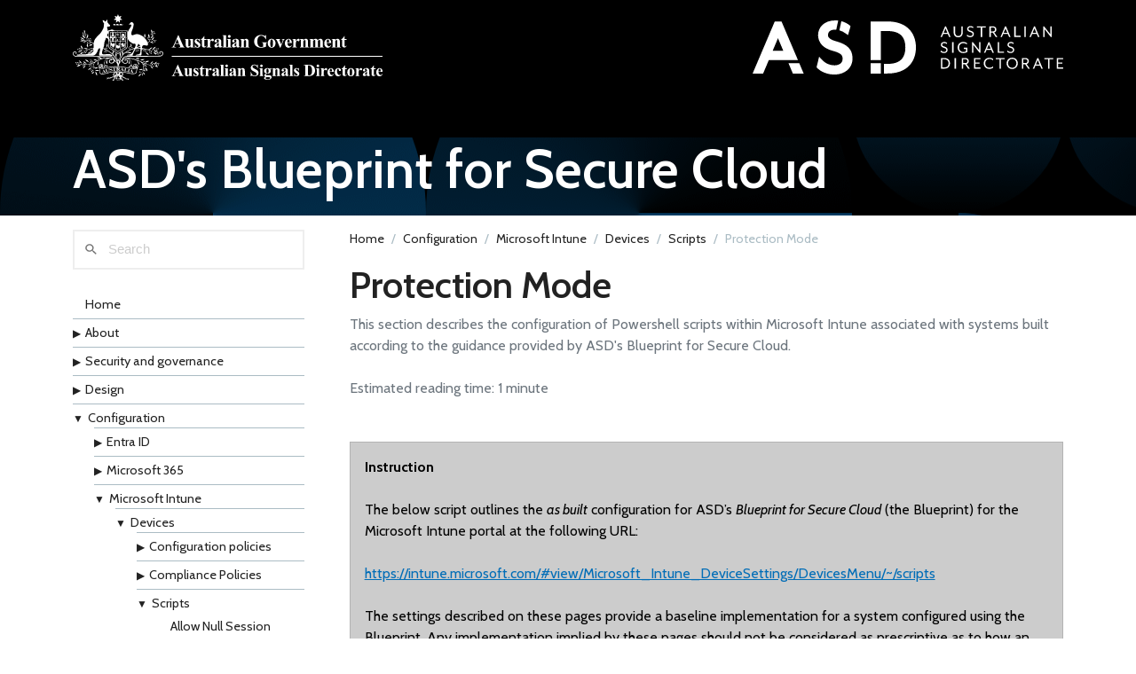

--- FILE ---
content_type: text/html; charset=utf-8
request_url: https://blueprint.asd.gov.au/configuration/intune/devices/scripts/protectionmode/
body_size: 12762
content:
<!doctype html><html lang=en-AU><head><meta charset=utf-8><meta name=viewport content="width=device-width"><title>Protection Mode | ASD's Blueprint for Secure Cloud</title><link rel=icon type=image/x-icon href=/favicons/favicon.ico><link rel=stylesheet href=/css/asd.css type=text/css media=all><link rel=stylesheet href=/css/app.css type=text/css media=all><link rel=stylesheet href=/css/vendors.css type=text/css media=all><link rel=stylesheet href=/css/print.css type=text/css media=print><link rel=stylesheet href=/css/pagefind-ui.css media=all><link rel=stylesheet href=/pagefind/pagefind-ui.css media=all><script src=/pagefind/pagefind-ui.js></script>
<script>window.addEventListener("DOMContentLoaded",e=>{new PagefindUI({element:"#site-search",showImages:!1,processResult:function(e){href=e.url.split("/");var t=e;return t.excerpt=e.url+"<br><br>"+t.excerpt,t}})})</script><script>document.addEventListener("DOMContentLoaded",()=>{document.querySelectorAll(".menu-section .section-toggle").forEach(e=>{e.addEventListener("click",function(){const e=this.closest(".menu-section");e.classList.toggle("expanded")})})})</script><script async src="https://www.googletagmanager.com/gtag/js?id=G-XEVF1L4HFM"></script>
<script>var doNotTrack=!1;if(!doNotTrack){window.dataLayer=window.dataLayer||[];function gtag(){dataLayer.push(arguments)}gtag("js",new Date),gtag("config","G-XEVF1L4HFM",{anonymize_ip:!1})}</script></head><body class="layout-one-sidebar layout-sidebar-second page-node-12 path-node node--type-page"><a href=#main-content class="visually-hidden focusable skip-link">Skip to main content</a><div class=dialog-off-canvas-main-cavas data-off-canvas-main-canvas><div id=page-wrapper class=h-100><div id=page class="d-flex h-100 flex-column"><header id=header class="header bg-dark text-white position-relative py-3 py-md-3"><div class=container><div class="d-flex justify-content-between align-items-center"><div id=block-header-branding class="clearfix site-branding flex-grow-1 block block-system block-system-branding-block"><div class=content><div class="d-flex justify-content-between gap-4 gap-sm-5 align-items-center"><a href=https://www.asd.gov.au title=ASD rel=asd class="gov-logo d-block"><img src=/content/images/logo.svg alt="ASD - Australian Signals Directorate" class="img-fluid d-block"></a>
<a href=https://www.asd.gov.au title=ASD rel=asd class="d-none d-lg-block"><img src=/content/images/asd-logo.svg alt="ASD - Australian Signals Directorate" class="img-fluid d-block"></a></div></div></div><div class="header-mobile d-lg-none d-print-none"><button class="hamburger hamburger--boring d-inline-flex align-items-center" type=button aria-label=Menu aria-controls=mobile-nav>
<span class="hamburger-label small me-3">Menu</span>
<span class=hamburger-box><span class=hamburger-inner></span></span></button></div></div></div><div class="d-none d-lg-block position-relative mt-lg-5"><nav role=navigation aria-labelledby=block-megamenu-menu id=block-megamenu class="block block-menu menu--main"><h2 class=visually-hidden id=block-megamenu-menu>Mega Menu</h2><div class=container></div></nav></div></header><div id=main-wrapper class=parallax><main id=main role=main><a id=main-content tabindex=-1></a><header class="main-content-header position-relative"><div class=overlay></div><div class="container main-content-header-inner position-relative normal-img"><div class="row flex-md-row flex-column-reverse"><div class=col><div class="d-flex flex-column gap-3 gap-lg-5 pt-4 pt-md-0 pb-2 pb-lg-3"><h1 class=title>ASD's Blueprint for Secure Cloud</h1></div></div><div id=app-content-progress-bar></div></div></div></header><div class=main-content-body><div class="container py-3 py-lg-3 py-xl-3"><div class=row><aside id=side-menu role=complementary class="sidebar sidebar_second mt-5 mt-md-0 col-md-4 col-lg-3 order-first d-print-none"><div class="sticky-top is-affixed"><div id=site-search class="site-search bg-white d-flex"></div><nav id=block-megamenu-2 role=navigation aria-labelledby=block-megamenu-2-menu class="navigation block-menu menu--mega-menu block block-menu-block block-menu-blockmega-menu"><div class="mt-3 mt-xl-4 content"><ul class=list-unstyled><li class="has-below menu-page"><span><a href=/>Home</a></span></li><ul class="list-nopoint nav-menu"><li class="menu-section border-top"><span class=section-toggle></span>
<span class=section-header><a href=/about/>About</a></span><ul class="submenu nav-menu ms-4"><ul class="list-nopoint nav-menu"><li class=menu-page><span><a href=/about/faqs/>Frequently asked questions (FAQs)</a></span></li></ul></ul></li><li class="menu-section border-top"><span class=section-toggle></span>
<span class=section-header><a href=/security-and-governance/>Security and governance</a></span><ul class="submenu nav-menu ms-4"><ul class="list-nopoint nav-menu"><li class="menu-section border-top"><span class=section-toggle></span>
<span class=section-header><a href=/security-and-governance/essential-eight/>Essential Eight</a></span><ul class="submenu nav-menu ms-4"><ul class="list-nopoint nav-menu"><li class=menu-page><span><a href=/security-and-governance/essential-eight/patch-applications/>Patch applications</a></span></li><li class=menu-page><span><a href=/security-and-governance/essential-eight/patch-os/>Patch operating systems</a></span></li><li class=menu-page><span><a href=/security-and-governance/essential-eight/multi-factor-authentication/>Multi-factor authentication</a></span></li><li class=menu-page><span><a href=/security-and-governance/essential-eight/restrict-administrative-privileges/>Restrict administrative privileges</a></span></li><li class=menu-page><span><a href=/security-and-governance/essential-eight/application-control/>Application control</a></span></li><li class=menu-page><span><a href=/security-and-governance/essential-eight/restrict-microsoft-office-macros/>Restrict Microsoft Office macros</a></span></li><li class=menu-page><span><a href=/security-and-governance/essential-eight/user-application-hardening/>User application hardening</a></span></li><li class=menu-page><span><a href=/security-and-governance/essential-eight/regular-backups/>Regular backups</a></span></li></ul></ul></li><li class="menu-section border-top"><span class=section-toggle></span>
<span class=section-header><a href=/security-and-governance/system-security-plan/>System Security Plan</a></span><ul class="submenu nav-menu ms-4"><ul class="list-nopoint nav-menu"><li class=menu-page><span><a href=/security-and-governance/system-security-plan/overview/>Overview</a></span></li><li class=menu-page><span><a href=/security-and-governance/system-security-plan/cyber-security-roles/>Cyber security roles</a></span></li><li class=menu-page><span><a href=/security-and-governance/system-security-plan/cyber-security-incidents/>Cyber security incidents</a></span></li><li class=menu-page><span><a href=/security-and-governance/system-security-plan/procurement-and-outsourcing/>Procurement and outsourcing</a></span></li><li class=menu-page><span><a href=/security-and-governance/system-security-plan/security-documentation/>Security documentation</a></span></li><li class=menu-page><span><a href=/security-and-governance/system-security-plan/physical-security/>Physical security</a></span></li><li class=menu-page><span><a href=/security-and-governance/system-security-plan/personnel-security/>Personnel security</a></span></li><li class=menu-page><span><a href=/security-and-governance/system-security-plan/communications-infrastructure/>Communication infrastructure</a></span></li><li class=menu-page><span><a href=/security-and-governance/system-security-plan/communications-systems/>Communications systems</a></span></li><li class=menu-page><span><a href=/security-and-governance/system-security-plan/enterprise-mobility/>Enterprise mobility</a></span></li><li class=menu-page><span><a href=/security-and-governance/system-security-plan/evaluated-products/>Evaluated products</a></span></li><li class=menu-page><span><a href=/security-and-governance/system-security-plan/ict-equipment/>ICT equipment</a></span></li><li class=menu-page><span><a href=/security-and-governance/system-security-plan/media/>Media</a></span></li><li class=menu-page><span><a href=/security-and-governance/system-security-plan/system-hardening-os/>Operating system hardening</a></span></li><li class=menu-page><span><a href=/security-and-governance/system-security-plan/system-hardening-user-apps/>User application hardening</a></span></li><li class=menu-page><span><a href=/security-and-governance/system-security-plan/system-hardening-server-apps/>Server application hardening</a></span></li><li class=menu-page><span><a href=/security-and-governance/system-security-plan/system-hardening-authentication/>Authentication hardening</a></span></li><li class=menu-page><span><a href=/security-and-governance/system-security-plan/system-hardening-virtualisation/>Virtualisation hardening</a></span></li><li class=menu-page><span><a href=/security-and-governance/system-security-plan/system-management/>System management</a></span></li><li class=menu-page><span><a href=/security-and-governance/system-security-plan/system-monitoring/>System monitoring</a></span></li><li class=menu-page><span><a href=/security-and-governance/system-security-plan/software-development/>Software development</a></span></li><li class=menu-page><span><a href=/security-and-governance/system-security-plan/database-systems/>Database systems</a></span></li><li class=menu-page><span><a href=/security-and-governance/system-security-plan/email/>Email</a></span></li><li class=menu-page><span><a href=/security-and-governance/system-security-plan/networking/>Networking</a></span></li><li class=menu-page><span><a href=/security-and-governance/system-security-plan/cryptography/>Cryptography</a></span></li><li class=menu-page><span><a href=/security-and-governance/system-security-plan/gateways/>Gateways</a></span></li><li class=menu-page><span><a href=/security-and-governance/system-security-plan/data-transfers/>Data transfers</a></span></li></ul></ul></li><li class=menu-page><span><a href=/security-and-governance/annex/>System Security Plan Annex</a></span></li><li class=menu-page><span><a href=/security-and-governance/policies/>Organisational policies and strategies</a></span></li><li class=menu-page><span><a href=/security-and-governance/general-documentation/>General system documentation</a></span></li></ul></ul></li><li class="menu-section border-top"><span class=section-toggle></span>
<span class=section-header><a href=/design/>Design</a></span><ul class="submenu nav-menu ms-4"><ul class="list-nopoint nav-menu"><li class="menu-section border-top"><span class=section-toggle></span>
<span class=section-header><a href=/design/overview/>Solution overview</a></span><ul class="submenu nav-menu ms-4"><ul class="list-nopoint nav-menu"><li class=menu-page><span><a href=/design/overview/scope/>Scope</a></span></li><li class=menu-page><span><a href=/design/overview/principles/>Design principles</a></span></li><li class=menu-page><span><a href=/design/overview/components/>Components</a></span></li><li class=menu-page><span><a href=/design/overview/considerations/>Service provisioning considerations</a></span></li></ul></ul></li><li class="menu-section border-top"><span class=section-toggle></span>
<span class=section-header><a href=/design/platform/>Platform</a></span><ul class="submenu nav-menu ms-4"><ul class="list-nopoint nav-menu"><li class="menu-section border-top"><span class=section-toggle></span>
<span class=section-header><a href=/design/platform/identity/>Identity and access management</a></span><ul class="submenu nav-menu ms-4"><ul class="list-nopoint nav-menu"><li class=menu-page><span><a href=/design/platform/identity/tenant/>Entra ID tenant settings</a></span></li><li class=menu-page><span><a href=/design/platform/identity/authentication/>Authentication</a></span></li><li class=menu-page><span><a href=/design/platform/identity/users/>Enterprise users</a></span></li><li class=menu-page><span><a href=/design/platform/identity/roles/>Role-Based Access Control</a></span></li><li class=menu-page><span><a href=/design/platform/identity/groups/>Groups</a></span></li><li class=menu-page><span><a href=/design/platform/identity/governance/>Identity governance</a></span></li><li class=menu-page><span><a href=/design/platform/identity/protection/>Entra ID Protection</a></span></li><li class=menu-page><span><a href=/design/platform/identity/external-identities/>External identities</a></span></li><li class=menu-page><span><a href=/design/platform/identity/synchronisation/>Identity synchronisation</a></span></li><li class=menu-page><span><a href=/design/platform/identity/devices/>Device management</a></span></li><li class=menu-page><span><a href=/design/platform/identity/conditional-access/>Conditional Access</a></span></li><li class=menu-page><span><a href=/design/platform/identity/managed/>Managed identities for resources</a></span></li><li class=menu-page><span><a href=/design/platform/identity/provisioning/>Application and HR system identity provisioning</a></span></li><li class=menu-page><span><a href=/design/platform/identity/reporting-and-monitoring/>Reporting and monitoring</a></span></li></ul></ul></li><li class="menu-section border-top"><span class=section-toggle></span>
<span class=section-header><a href=/design/platform/client/>Endpoint management</a></span><ul class="submenu nav-menu ms-4"><ul class="list-nopoint nav-menu"><li class=menu-page><span><a href=/design/platform/client/application-management/>Application management</a></span></li><li class=menu-page><span><a href=/design/platform/client/application-data-protection/>Application data protection</a></span></li><li class=menu-page><span><a href=/design/platform/client/device-enrolment/>Device enrolment</a></span></li><li class=menu-page><span><a href=/design/platform/client/device-compliance/>Device compliance</a></span></li><li class=menu-page><span><a href=/design/platform/client/device-security/>Device security</a></span></li><li class=menu-page><span><a href=/design/platform/client/device-configuration/>Device configuration</a></span></li><li class=menu-page><span><a href=/design/platform/client/device-updates/>Device updates</a></span></li><li class=menu-page><span><a href=/design/platform/client/ios/>iOS</a></span></li><li class=menu-page><span><a href=/design/platform/client/printing/>Printing</a></span></li><li class=menu-page><span><a href=/design/platform/client/registry/>Registry settings</a></span></li><li class=menu-page><span><a href=/design/platform/client/endpoint-monitoring/>Endpoint monitoring</a></span></li></ul></ul></li><li class="menu-section border-top"><span class=section-toggle></span>
<span class=section-header><a href=/design/platform/security/>Platform security</a></span><ul class="submenu nav-menu ms-4"><ul class="list-nopoint nav-menu"><li class=menu-page><span><a href=/design/platform/security/endpoint-security/>Endpoints and devices</a></span></li><li class=menu-page><span><a href=/design/platform/security/web-filtering/>Web filtering</a></span></li><li class=menu-page><span><a href=/design/platform/security/web-service-security/>Web services</a></span></li><li class=menu-page><span><a href=/design/platform/security/identity-security/>Identity security</a></span></li><li class=menu-page><span><a href=/design/platform/security/data-security/>Data security</a></span></li><li class=menu-page><span><a href=/design/platform/security/platform-monitoring-auditing/>Platform monitoring</a></span></li><li class=menu-page><span><a href=/design/platform/security/siem/>SIEM</a></span></li></ul></ul></li><li class=menu-page><span><a href=/design/platform/backup/>Backup and operational management</a></span></li><li class=menu-page><span><a href=/design/platform/system-administration/>System administration</a></span></li></ul></ul></li><li class="menu-section border-top"><span class=section-toggle></span>
<span class=section-header><a href=/design/endpoints/>Endpoints</a></span><ul class="submenu nav-menu ms-4"><ul class="list-nopoint nav-menu"><li class="menu-section border-top"><span class=section-toggle></span>
<span class=section-header><a href=/design/endpoints/applications/>Applications</a></span><ul class="submenu nav-menu ms-4"><ul class="list-nopoint nav-menu"><li class=menu-page><span><a href=/design/endpoints/applications/microsoft-office-edition/>Microsoft Office edition</a></span></li><li class=menu-page><span><a href=/design/endpoints/applications/microsoft-office-features/>Microsoft Office features</a></span></li><li class=menu-page><span><a href=/design/endpoints/applications/microsoft-office-language-pack/>Microsoft Office language pack</a></span></li><li class=menu-page><span><a href=/design/endpoints/applications/onedrive-for-business/>Microsoft OneDrive for Business</a></span></li><li class=menu-page><span><a href=/design/endpoints/applications/teams-clients/>Teams clients</a></span></li></ul></ul></li><li class="menu-section border-top"><span class=section-toggle></span>
<span class=section-header><a href=/design/endpoints/windows/>Windows</a></span><ul class="submenu nav-menu ms-4"><ul class="list-nopoint nav-menu"><li class="menu-section border-top"><span class=section-toggle></span>
<span class=section-header><a href=/design/endpoints/windows/hardware/>Windows hardware</a></span><ul class="submenu nav-menu ms-4"><ul class="list-nopoint nav-menu"><li class=menu-page><span><a href=/design/endpoints/windows/hardware/drivers-and-peripherals/>Drivers and peripherals</a></span></li><li class=menu-page><span><a href=/design/endpoints/windows/hardware/hardware-requirements/>Hardware requirements</a></span></li><li class=menu-page><span><a href=/design/endpoints/windows/hardware/firmware-configuration/>Firmware configuration</a></span></li></ul></ul></li><li class="menu-section border-top"><span class=section-toggle></span>
<span class=section-header><a href=/design/endpoints/windows/configuration/>Windows configuration</a></span><ul class="submenu nav-menu ms-4"><ul class="list-nopoint nav-menu"><li class=menu-page><span><a href=/design/endpoints/windows/configuration/windows-deployment/>Windows deployment</a></span></li><li class=menu-page><span><a href=/design/endpoints/windows/configuration/windows-management/>Windows management</a></span></li><li class=menu-page><span><a href=/design/endpoints/windows/configuration/operating-system/>Operating system</a></span></li><li class=menu-page><span><a href=/design/endpoints/windows/configuration/activation-and-licensing/>Activation and licensing</a></span></li><li class=menu-page><span><a href=/design/endpoints/windows/configuration/windows-features/>Windows features</a></span></li><li class=menu-page><span><a href=/design/endpoints/windows/configuration/universal-platform-applications/>Universal platform applications</a></span></li><li class=menu-page><span><a href=/design/endpoints/windows/configuration/microsoft-store/>Microsoft store</a></span></li><li class=menu-page><span><a href=/design/endpoints/windows/configuration/enterprise-applications/>Enterprise applications</a></span></li><li class=menu-page><span><a href=/design/endpoints/windows/configuration/power-management/>Power management</a></span></li><li class=menu-page><span><a href=/design/endpoints/windows/configuration/windows-search/>Windows search and Cortana</a></span></li><li class=menu-page><span><a href=/design/endpoints/windows/configuration/internet-browser/>Internet browser</a></span></li><li class=menu-page><span><a href=/design/endpoints/windows/configuration/tablet-mode/>Tablet mode</a></span></li><li class=menu-page><span><a href=/design/endpoints/windows/configuration/fast-user-switching/>Fast user switching</a></span></li><li class=menu-page><span><a href=/design/endpoints/windows/configuration/corporate-branding/>Corporate branding</a></span></li><li class=menu-page><span><a href=/design/endpoints/windows/configuration/system-properties/>System properties</a></span></li><li class=menu-page><span><a href=/design/endpoints/windows/configuration/start-menu/>Start menu</a></span></li><li class=menu-page><span><a href=/design/endpoints/windows/configuration/screen-saver/>Screensaver</a></span></li><li class=menu-page><span><a href=/design/endpoints/windows/configuration/profiles-personalisation-folder-redirection/>Profiles, personalisation, and folder redirection</a></span></li><li class=menu-page><span><a href=/design/endpoints/windows/configuration/operational-support/>Operational support</a></span></li><li class=menu-page><span><a href=/design/endpoints/windows/configuration/windows-update-and-patching/>Windows update and patching</a></span></li><li class=menu-page><span><a href=/design/endpoints/windows/configuration/networking/>Networking</a></span></li><li class=menu-page><span><a href=/design/endpoints/windows/configuration/delivery-optimisation/>Delivery optimisation</a></span></li><li class=menu-page><span><a href=/design/endpoints/windows/configuration/ease-of-access/>Ease of access</a></span></li></ul></ul></li><li class="menu-section border-top"><span class=section-toggle></span>
<span class=section-header><a href=/design/endpoints/windows/security/>Windows security</a></span><ul class="submenu nav-menu ms-4"><ul class="list-nopoint nav-menu"><li class=menu-page><span><a href=/design/endpoints/windows/security/microsoft-defender/>Microsoft Defender</a></span></li><li class=menu-page><span><a href=/design/endpoints/windows/security/windows-hardening/>Windows hardening</a></span></li><li class=menu-page><span><a href=/design/endpoints/windows/security/edge-hardening/>Microsoft Edge hardening</a></span></li><li class=menu-page><span><a href=/design/endpoints/windows/security/windows-defender-application-control/>Windows Defender application control</a></span></li><li class=menu-page><span><a href=/design/endpoints/windows/security/identity-providers/>Identity providers</a></span></li><li class=menu-page><span><a href=/design/endpoints/windows/security/endpoint-analytics/>Endpoint analytics</a></span></li><li class=menu-page><span><a href=/design/endpoints/windows/security/telemetry-collection/>Telemetry collection</a></span></li><li class=menu-page><span><a href=/design/endpoints/windows/security/microsoft-office-hardening/>Microsoft Office hardening</a></span></li><li class=menu-page><span><a href=/design/endpoints/windows/security/microsoft-office-macro-hardening/>Microsoft Office macro hardening</a></span></li><li class=menu-page><span><a href=/design/endpoints/windows/security/ole-hardening/>OLE hardening</a></span></li><li class=menu-page><span><a href=/design/endpoints/windows/security/local-administrator/>Local administrator</a></span></li></ul></ul></li></ul></ul></li><li class="menu-section border-top"><span class=section-toggle></span>
<span class=section-header><a href=/design/endpoints/ios/>iOS</a></span><ul class="submenu nav-menu ms-4"><ul class="list-nopoint nav-menu"><li class="menu-section border-top"><span class=section-toggle></span>
<span class=section-header><a href=/design/endpoints/ios/configuration/>iOS configuration</a></span><ul class="submenu nav-menu ms-4"><ul class="list-nopoint nav-menu"><li class=menu-page><span><a href=/design/endpoints/ios/configuration/ios-devices/>iOS devices</a></span></li><li class=menu-page><span><a href=/design/endpoints/ios/configuration/enroling-ios-devices/>Enrolling iOS devices</a></span></li></ul></ul></li><li class="menu-section border-top"><span class=section-toggle></span>
<span class=section-header><a href=/design/endpoints/ios/security/>iOS security</a></span><ul class="submenu nav-menu ms-4"><ul class="list-nopoint nav-menu"><li class=menu-page><span><a href=/design/endpoints/ios/security/securing-ios-devices/>Securing iOS devices</a></span></li><li class=menu-page><span><a href=/design/endpoints/ios/security/securing-ios-applications/>Securing iOS applications</a></span></li><li class=menu-page><span><a href=/design/endpoints/ios/security/remote-wipe-ios-devices/>Remote wipe iOS devices</a></span></li></ul></ul></li></ul></ul></li></ul></ul></li><li class="menu-section border-top"><span class=section-toggle></span>
<span class=section-header><a href=/design/shared-services/>Shared services</a></span><ul class="submenu nav-menu ms-4"><ul class="list-nopoint nav-menu"><li class="menu-section border-top"><span class=section-toggle></span>
<span class=section-header><a href=/design/shared-services/microsoft-365/>Microsoft 365</a></span><ul class="submenu nav-menu ms-4"><ul class="list-nopoint nav-menu"><li class=menu-page><span><a href=/design/shared-services/microsoft-365/microsoft365-connectivity/>Microsoft 365 connectivity</a></span></li><li class=menu-page><span><a href=/design/shared-services/microsoft-365/accepted-domains/>Accepted domains</a></span></li><li class=menu-page><span><a href=/design/shared-services/microsoft-365/autodiscover/>Autodiscover</a></span></li><li class=menu-page><span><a href=/design/shared-services/microsoft-365/connectivity-optimisation/>Connectivity optimisation</a></span></li><li class=menu-page><span><a href=/design/shared-services/microsoft-365/lockbox/>Customer Lockbox</a></span></li><li class=menu-page><span><a href=/design/shared-services/microsoft-365/mail-exchange-records/>Mail Exchange records</a></span></li><li class=menu-page><span><a href=/design/shared-services/microsoft-365/microsoft365-groups/>Microsoft 365 groups</a></span></li><li class=menu-page><span><a href=/design/shared-services/microsoft-365/licencing/>Microsoft 365 licensing</a></span></li><li class=menu-page><span><a href=/design/shared-services/microsoft-365/residency/>Microsoft 365 organisation residency</a></span></li><li class=menu-page><span><a href=/design/shared-services/microsoft-365/remote-domains/>Remote domains</a></span></li><li class=menu-page><span><a href=/design/shared-services/microsoft-365/rbac/>Role based access control</a></span></li><li class=menu-page><span><a href=/design/shared-services/microsoft-365/self-service-purchasing/>Self service purchasing</a></span></li><li class=menu-page><span><a href=/design/shared-services/microsoft-365/services-and-addins/>Services and add-ins</a></span></li><li class=menu-page><span><a href=/design/shared-services/microsoft-365/spf-dmarc-dkim/>SPF, DMARC and DKIM</a></span></li><li class=menu-page><span><a href=/design/shared-services/microsoft-365/themes/>Themes</a></span></li><li class=menu-page><span><a href=/design/shared-services/microsoft-365/microsoft365-monitoring/>Microsoft 365 monitoring</a></span></li></ul></ul></li><li class="menu-section border-top"><span class=section-toggle></span>
<span class=section-header><a href=/design/shared-services/exchange-online/>Exchange Online</a></span><ul class="submenu nav-menu ms-4"><ul class="list-nopoint nav-menu"><li class=menu-page><span><a href=/design/shared-services/exchange-online/authentication-policies/>Authentication policies</a></span></li><li class=menu-page><span><a href=/design/shared-services/exchange-online/distribution-lists/>Distribution lists</a></span></li><li class=menu-page><span><a href=/design/shared-services/exchange-online/journaling/>Journaling</a></span></li><li class=menu-page><span><a href=/design/shared-services/exchange-online/litigation-hold/>Litigation Hold</a></span></li><li class=menu-page><span><a href=/design/shared-services/exchange-online/mail-migration/>Mail migration</a></span></li><li class=menu-page><span><a href=/design/shared-services/exchange-online/mailbox-archive/>Mailbox archive</a></span></li><li class=menu-page><span><a href=/design/shared-services/exchange-online/mailbox-auditing/>Mailbox auditing</a></span></li><li class=menu-page><span><a href=/design/shared-services/exchange-online/outlook-web/>Outlook on the Web policies</a></span></li><li class=menu-page><span><a href=/design/shared-services/exchange-online/resource-mailbox/>Resource mailboxes</a></span></li><li class=menu-page><span><a href=/design/shared-services/exchange-online/shared-mailboxes/>Shared mailboxes</a></span></li><li class=menu-page><span><a href=/design/shared-services/exchange-online/user-mailbox-configuration/>User mailbox configuration</a></span></li><li class=menu-page><span><a href=/design/shared-services/exchange-online/address-book/>Address book</a></span></li><li class=menu-page><span><a href=/design/shared-services/exchange-online/transport-security/>Transport security</a></span></li></ul></ul></li><li class="menu-section border-top"><span class=section-toggle></span>
<span class=section-header><a href=/design/shared-services/defender/>Microsoft Defender for Office 365</a></span><ul class="submenu nav-menu ms-4"><ul class="list-nopoint nav-menu"><li class=menu-page><span><a href=/design/shared-services/defender/alerts/>Alerts</a></span></li><li class=menu-page><span><a href=/design/shared-services/defender/anti-malware/>Anti-malware</a></span></li><li class=menu-page><span><a href=/design/shared-services/defender/anti-phishing/>Anti-phishing</a></span></li><li class=menu-page><span><a href=/design/shared-services/defender/connection-filtering/>Connection filtering</a></span></li><li class=menu-page><span><a href=/design/shared-services/defender/content-filtering/>Content filtering</a></span></li><li class=menu-page><span><a href=/design/shared-services/defender/policy-filtering/>Policy filtering</a></span></li><li class=menu-page><span><a href=/design/shared-services/defender/safe-attachments/>Safe attachments</a></span></li><li class=menu-page><span><a href=/design/shared-services/defender/safe-links/>Safe Links</a></span></li></ul></ul></li><li class="menu-section border-top"><span class=section-toggle></span>
<span class=section-header><a href=/design/shared-services/purview/>Microsoft Purview</a></span><ul class="submenu nav-menu ms-4"><ul class="list-nopoint nav-menu"><li class=menu-page><span><a href=/design/shared-services/purview/labelling-and-classification/>Information labelling and classification</a></span></li><li class=menu-page><span><a href=/design/shared-services/purview/azure-rights-management/>Azure Rights Management</a></span></li><li class=menu-page><span><a href=/design/shared-services/purview/data-loss-prevention/>Data loss prevention</a></span></li><li class=menu-page><span><a href=/design/shared-services/purview/email-handling/>Email handling</a></span></li><li class=menu-page><span><a href=/design/shared-services/purview/compliance-manager/>Compliance Manager</a></span></li><li class=menu-page><span><a href=/design/shared-services/purview/data-lifecycle-management/>Data Lifecycle Management</a></span></li><li class=menu-page><span><a href=/design/shared-services/purview/audit/>Audit</a></span></li></ul></ul></li><li class="menu-section border-top"><span class=section-toggle></span>
<span class=section-header><a href=/design/shared-services/sharepoint-online/>SharePoint</a></span><ul class="submenu nav-menu ms-4"><ul class="list-nopoint nav-menu"><li class=menu-page><span><a href=/design/shared-services/sharepoint-online/application-mangement/>Application management</a></span></li><li class=menu-page><span><a href=/design/shared-services/sharepoint-online/hybrid/>Hybrid</a></span></li><li class=menu-page><span><a href=/design/shared-services/sharepoint-online/legacy-features/>Legacy features</a></span></li><li class=menu-page><span><a href=/design/shared-services/sharepoint-online/stream/>Microsoft Stream</a></span></li><li class=menu-page><span><a href=/design/shared-services/sharepoint-online/sharing/>Sharing and access controls</a></span></li><li class=menu-page><span><a href=/design/shared-services/sharepoint-online/sites/>Sites</a></span></li><li class=menu-page><span><a href=/design/shared-services/sharepoint-online/web-parts/>Web parts</a></span></li></ul></ul></li><li class="menu-section border-top"><span class=section-toggle></span>
<span class=section-header><a href=/design/shared-services/onedrive/>OneDrive for Business</a></span><ul class="submenu nav-menu ms-4"><ul class="list-nopoint nav-menu"><li class=menu-page><span><a href=/design/shared-services/onedrive/content-migration/>Content migration</a></span></li><li class=menu-page><span><a href=/design/shared-services/onedrive/notifications/>Notifications</a></span></li><li class=menu-page><span><a href=/design/shared-services/onedrive/sharing/>Sharing</a></span></li><li class=menu-page><span><a href=/design/shared-services/onedrive/storage-and-synchronisation/>Storage and synchronisation</a></span></li></ul></ul></li><li class="menu-section border-top"><span class=section-toggle></span>
<span class=section-header><a href=/design/shared-services/teams/>Teams</a></span><ul class="submenu nav-menu ms-4"><ul class="list-nopoint nav-menu"><li class=menu-page><span><a href=/design/shared-services/teams/access/>Access</a></span></li><li class=menu-page><span><a href=/design/shared-services/teams/organisation-access/>Organisation wide configuration</a></span></li><li class=menu-page><span><a href=/design/shared-services/teams/policies-and-settings/>Policies and settings</a></span></li><li class=menu-page><span><a href=/design/shared-services/teams/security-groups/>Teams Dynamic Security group</a></span></li><li class=menu-page><span><a href=/design/shared-services/teams/unified-communications/>Unified Communication</a></span></li><li class=menu-page><span><a href=/design/shared-services/teams/voice-calling/>Voice calling</a></span></li></ul></ul></li><li class="menu-section border-top"><span class=section-toggle></span>
<span class=section-header><a href=/design/shared-services/power-platform/>Power Platform</a></span><ul class="submenu nav-menu ms-4"><ul class="list-nopoint nav-menu"><li class=menu-page><span><a href=/design/shared-services/power-platform/connectors-dlp-policies/>Connectors and Data Loss Prevention policies</a></span></li><li class=menu-page><span><a href=/design/shared-services/power-platform/dataverse-modeldrivenapps/>Dataverse and Power Apps model driven apps</a></span></li><li class=menu-page><span><a href=/design/shared-services/power-platform/mitigation-security-risks/>Mitigation of Power Platform security risks</a></span></li><li class=menu-page><span><a href=/design/shared-services/power-platform/tenancy-settings/>Power BI tenancy settings</a></span></li><li class=menu-page><span><a href=/design/shared-services/power-platform/audit-logging/>Power Platform audit logging</a></span></li><li class=menu-page><span><a href=/design/shared-services/power-platform/customer-lockbox/>Power Platform Customer Lockbox</a></span></li><li class=menu-page><span><a href=/design/shared-services/power-platform/environments/>Power Platform environments</a></span></li><li class=menu-page><span><a href=/design/shared-services/power-platform/services-availability-enablement/>Power Platform Services Availability and Enablement</a></span></li><li class=menu-page><span><a href=/design/shared-services/power-platform/conditional-access-policies/>Power Platform specific conditional access policies</a></span></li><li class=menu-page><span><a href=/design/shared-services/power-platform/administration/>Role Based Access Control</a></span></li><li class=menu-page><span><a href=/design/shared-services/power-platform/tenancy-isolation/>Tenancy isolation</a></span></li></ul></ul></li><li class=menu-page><span><a href=/design/shared-services/whiteboard/>Microsoft Whiteboard</a></span></li><li class=menu-page><span><a href=/design/shared-services/forms/>Microsoft Forms</a></span></li><li class=menu-page><span><a href=/design/shared-services/planner/>Microsoft Planner</a></span></li><li class=menu-page><span><a href=/design/shared-services/viva-learning/>Viva Learning</a></span></li></ul></ul></li></ul></ul></li><li class="menu-section border-top expanded"><span class=section-toggle></span>
<span class=section-header><a href=/configuration/>Configuration</a></span><ul class="submenu nav-menu ms-4"><ul class="list-nopoint nav-menu"><li class="menu-section border-top"><span class=section-toggle></span>
<span class=section-header><a href=/configuration/entra-id/>Entra ID</a></span><ul class="submenu nav-menu ms-4"><ul class="list-nopoint nav-menu"><li class=menu-page><span><a href=/configuration/entra-id/identity-properties/>Identity properties</a></span></li><li class="menu-section border-top"><span class=section-toggle></span>
<span class=section-header><a href=/configuration/entra-id/users/>Users</a></span><ul class="submenu nav-menu ms-4"><ul class="list-nopoint nav-menu"><li class=menu-page><span><a href=/configuration/entra-id/users/break-glass-accounts/>Break glass account setup</a></span></li><li class=menu-page><span><a href=/configuration/entra-id/users/user-settings/>User settings</a></span></li><li class=menu-page><span><a href=/configuration/entra-id/users/user-features/>User features</a></span></li><li class=menu-page><span><a href=/configuration/entra-id/users/per-user-mfa/>Per-user MFA</a></span></li></ul></ul></li><li class="menu-section border-top"><span class=section-toggle></span>
<span class=section-header><a href=/configuration/entra-id/groups/>Groups</a></span><ul class="submenu nav-menu ms-4"><ul class="list-nopoint nav-menu"><li class=menu-page><span><a href=/configuration/entra-id/groups/general/>General</a></span></li><li class=menu-page><span><a href=/configuration/entra-id/groups/expiration/>Expiration</a></span></li><li class=menu-page><span><a href=/configuration/entra-id/groups/naming-policy/>Naming policy</a></span></li></ul></ul></li><li class="menu-section border-top"><span class=section-toggle></span>
<span class=section-header><a href=/configuration/entra-id/devices/>Devices</a></span><ul class="submenu nav-menu ms-4"><ul class="list-nopoint nav-menu"><li class=menu-page><span><a href=/configuration/entra-id/devices/device-settings/>Device settings</a></span></li><li class=menu-page><span><a href=/configuration/entra-id/devices/enterprise-state-roaming/>Enterprise state roaming</a></span></li></ul></ul></li><li class="menu-section border-top"><span class=section-toggle></span>
<span class=section-header><a href=/configuration/entra-id/applications/>Applications</a></span><ul class="submenu nav-menu ms-4"><ul class="list-nopoint nav-menu"><li class="menu-section border-top"><span class=section-toggle></span>
<span class=section-header><a href=/configuration/entra-id/applications/enterprise-applications/>Enterprise applications</a></span><ul class="submenu nav-menu ms-4"><ul class="list-nopoint nav-menu"><li class="menu-section border-top"><span class=section-toggle></span>
<span class=section-header><a href=/configuration/entra-id/applications/enterprise-applications/app-launchers/>App launchers</a></span><ul class="submenu nav-menu ms-4"><ul class="list-nopoint nav-menu"><li class=menu-page><span><a href=/configuration/entra-id/applications/enterprise-applications/app-launchers/settings/>App launcher settings</a></span></li></ul></ul></li><li class="menu-section border-top"><span class=section-toggle></span>
<span class=section-header><a href=/configuration/entra-id/applications/enterprise-applications/consent-and-permissions/>Consent and permissions</a></span><ul class="submenu nav-menu ms-4"><ul class="list-nopoint nav-menu"><li class=menu-page><span><a href=/configuration/entra-id/applications/enterprise-applications/consent-and-permissions/user-consent-settings/>User consent settings</a></span></li><li class=menu-page><span><a href=/configuration/entra-id/applications/enterprise-applications/consent-and-permissions/admin-consent-settings/>Admin consent settings</a></span></li></ul></ul></li></ul></ul></li></ul></ul></li><li class="menu-section border-top"><span class=section-toggle></span>
<span class=section-header><a href=/configuration/entra-id/protection/>Protection</a></span><ul class="submenu nav-menu ms-4"><ul class="list-nopoint nav-menu"><li class="menu-section border-top"><span class=section-toggle></span>
<span class=section-header><a href=/configuration/entra-id/protection/identity-protection/>Identity Protection</a></span><ul class="submenu nav-menu ms-4"><ul class="list-nopoint nav-menu"><li class=menu-page><span><a href=/configuration/entra-id/protection/identity-protection/user-risk-policy/>User risk policy</a></span></li><li class=menu-page><span><a href=/configuration/entra-id/protection/identity-protection/sign-in-risk-policy/>Sign-in risk policy</a></span></li><li class=menu-page><span><a href=/configuration/entra-id/protection/identity-protection/multifactor-authentication-reg-policy/>Multifactor authentication registration policy</a></span></li><li class=menu-page><span><a href=/configuration/entra-id/protection/identity-protection/settings/>Settings</a></span></li></ul></ul></li><li class="menu-section border-top"><span class=section-toggle></span>
<span class=section-header><a href=/configuration/entra-id/protection/conditional-access/>Conditional Access</a></span><ul class="submenu nav-menu ms-4"><ul class="list-nopoint nav-menu"><li class="menu-section border-top"><span class=section-toggle></span>
<span class=section-header><a href=/configuration/entra-id/protection/conditional-access/policies/>Policies</a></span><ul class="submenu nav-menu ms-4"><ul class="list-nopoint nav-menu"><li class=menu-page><span><a href=/configuration/entra-id/protection/conditional-access/policies/limit-admin-sessions/>ADM - S - Limit admin sessions</a></span></li><li class=menu-page><span><a href=/configuration/entra-id/protection/conditional-access/policies/block-unapproved-devices/>DEV - B - Block access from unapproved devices</a></span></li><li class=menu-page><span><a href=/configuration/entra-id/protection/conditional-access/policies/compliant-devices/>DEV - G - Compliant devices</a></span></li><li class=menu-page><span><a href=/configuration/entra-id/protection/conditional-access/policies/intune-enrolment/>DEV - G - Intune enrolment with strong auth</a></span></li><li class=menu-page><span><a href=/configuration/entra-id/protection/conditional-access/policies/block-guests/>GST - B - Block guests</a></span></li><li class=menu-page><span><a href=/configuration/entra-id/protection/conditional-access/policies/guest-application-access/>GST - G - Guest &lt;application> access with strong auth</a></span></li><li class=menu-page><span><a href=/configuration/entra-id/protection/conditional-access/policies/block-unapproved-countries/>LOC - B - Block access from unapproved countries</a></span></li><li class=menu-page><span><a href=/configuration/entra-id/protection/conditional-access/policies/block-access-to-protected-info/>USR - B - Block access to PROTECTED information</a></span></li><li class=menu-page><span><a href=/configuration/entra-id/protection/conditional-access/policies/block-access-via-legacy-auth/>USR - B - Block access via legacy auth</a></span></li><li class=menu-page><span><a href=/configuration/entra-id/protection/conditional-access/policies/block-high-risk-sign-ins/>USR - B - Block high-risk sign-ins</a></span></li><li class=menu-page><span><a href=/configuration/entra-id/protection/conditional-access/policies/block-high-risk-users/>USR - B - Block high-risk users</a></span></li><li class=menu-page><span><a href=/configuration/entra-id/protection/conditional-access/policies/block-elevated-insider-risk/>USR - B - Block users with elevated insider risk</a></span></li><li class=menu-page><span><a href=/configuration/entra-id/protection/conditional-access/policies/agree-to-terms-of-use/>USR - G - Agreement to terms of use</a></span></li><li class=menu-page><span><a href=/configuration/entra-id/protection/conditional-access/policies/register-security-info/>USR - G - Register security info with strong auth</a></span></li><li class=menu-page><span><a href=/configuration/entra-id/protection/conditional-access/policies/strong-authentication/>USR - G - Require strong auth</a></span></li><li class=menu-page><span><a href=/configuration/entra-id/protection/conditional-access/policies/reauthentication-for-risky-sign-ins/>USR - G - Risky sign-ins with strong auth</a></span></li><li class=menu-page><span><a href=/configuration/entra-id/protection/conditional-access/policies/limit-user-sessions/>USR - S - Limit user sessions</a></span></li></ul></ul></li><li class=menu-page><span><a href=/configuration/entra-id/protection/conditional-access/named-locations/>Named locations</a></span></li><li class=menu-page><span><a href=/configuration/entra-id/protection/conditional-access/authentication-contexts/>Authentication contexts</a></span></li><li class=menu-page><span><a href=/configuration/entra-id/protection/conditional-access/authentication-strengths/>Authentication strengths</a></span></li></ul></ul></li><li class="menu-section border-top"><span class=section-toggle></span>
<span class=section-header><a href=/configuration/entra-id/protection/authentication-methods/>Authentication methods</a></span><ul class="submenu nav-menu ms-4"><ul class="list-nopoint nav-menu"><li class=menu-page><span><a href=/configuration/entra-id/protection/authentication-methods/policies/>Policies</a></span></li><li class=menu-page><span><a href=/configuration/entra-id/protection/authentication-methods/password-protection/>Password protection</a></span></li><li class=menu-page><span><a href=/configuration/entra-id/protection/authentication-methods/registration-campaign/>Registration campaign</a></span></li><li class=menu-page><span><a href=/configuration/entra-id/protection/authentication-methods/settings/>Settings</a></span></li></ul></ul></li><li class="menu-section border-top"><span class=section-toggle></span>
<span class=section-header><a href=/configuration/entra-id/protection/password-reset/>Password reset</a></span><ul class="submenu nav-menu ms-4"><ul class="list-nopoint nav-menu"><li class=menu-page><span><a href=/configuration/entra-id/protection/password-reset/properties/>Properties</a></span></li><li class=menu-page><span><a href=/configuration/entra-id/protection/password-reset/authentication-methods/>Authentication methods</a></span></li><li class=menu-page><span><a href=/configuration/entra-id/protection/password-reset/registration/>Registration</a></span></li><li class=menu-page><span><a href=/configuration/entra-id/protection/password-reset/notifications/>Notifications</a></span></li><li class=menu-page><span><a href=/configuration/entra-id/protection/password-reset/customization/>Customization</a></span></li></ul></ul></li><li class="menu-section border-top"><span class=section-toggle></span>
<span class=section-header><a href=/configuration/entra-id/protection/risky-activities/>Risky activities</a></span><ul class="submenu nav-menu ms-4"><ul class="list-nopoint nav-menu"><li class="menu-section border-top"><span class=section-toggle></span>
<span class=section-header><a href=/configuration/entra-id/protection/risky-activities/multifactor-authentication/>Multifactor authentication</a></span><ul class="submenu nav-menu ms-4"><ul class="list-nopoint nav-menu"><li class=menu-page><span><a href=/configuration/entra-id/protection/risky-activities/multifactor-authentication/account-lockout/>Account lockout</a></span></li><li class=menu-page><span><a href=/configuration/entra-id/protection/risky-activities/multifactor-authentication/fraud-alert/>Fraud alert</a></span></li><li class=menu-page><span><a href=/configuration/entra-id/protection/risky-activities/multifactor-authentication/notifications/>Notifications</a></span></li><li class=menu-page><span><a href=/configuration/entra-id/protection/risky-activities/multifactor-authentication/one-time-bypass/>One-time bypass</a></span></li></ul></ul></li></ul></ul></li></ul></ul></li><li class="menu-section border-top"><span class=section-toggle></span>
<span class=section-header><a href=/configuration/entra-id/identity-governance/>Identity Governance</a></span><ul class="submenu nav-menu ms-4"><ul class="list-nopoint nav-menu"><li class=menu-page><span><a href=/configuration/entra-id/identity-governance/entitlement-management-settings/>Entitlement management settings</a></span></li><li class=menu-page><span><a href=/configuration/entra-id/identity-governance/access-reviews-settings/>Access reviews settings</a></span></li></ul></ul></li><li class="menu-section border-top"><span class=section-toggle></span>
<span class=section-header><a href=/configuration/entra-id/external-identities/>External Identities</a></span><ul class="submenu nav-menu ms-4"><ul class="list-nopoint nav-menu"><li class=menu-page><span><a href=/configuration/entra-id/external-identities/cross-tenant-access-settings/>Cross-tenant access settings</a></span></li><li class=menu-page><span><a href=/configuration/entra-id/external-identities/all-identity-providers/>All identity providers</a></span></li><li class=menu-page><span><a href=/configuration/entra-id/external-identities/external-collaboration-settings/>External collaboration settings</a></span></li></ul></ul></li></ul></ul></li><li class="menu-section border-top"><span class=section-toggle></span>
<span class=section-header><a href=/configuration/microsoft-365/>Microsoft 365</a></span><ul class="submenu nav-menu ms-4"><ul class="list-nopoint nav-menu"><li class="menu-section border-top"><span class=section-toggle></span>
<span class=section-header><a href=/configuration/microsoft-365/copilot/>Copilot</a></span><ul class="submenu nav-menu ms-4"><ul class="list-nopoint nav-menu"><li class="menu-section border-top"><span class=section-toggle></span>
<span class=section-header><a href=/configuration/microsoft-365/copilot/settings/>Settings</a></span><ul class="submenu nav-menu ms-4"><ul class="list-nopoint nav-menu"><li class=menu-page><span><a href=/configuration/microsoft-365/copilot/settings/user-access/>User access</a></span></li><li class=menu-page><span><a href=/configuration/microsoft-365/copilot/settings/data-access/>Data access</a></span></li><li class=menu-page><span><a href=/configuration/microsoft-365/copilot/settings/copilot-actions/>Copilot actions</a></span></li><li class=menu-page><span><a href=/configuration/microsoft-365/copilot/settings/other-settings/>Other settings</a></span></li></ul></ul></li></ul></ul></li><li class="menu-section border-top"><span class=section-toggle></span>
<span class=section-header><a href=/configuration/microsoft-365/settings/>Org settings</a></span><ul class="submenu nav-menu ms-4"><ul class="list-nopoint nav-menu"><li class=menu-page><span><a href=/configuration/microsoft-365/settings/organization-profile/>Organization profile</a></span></li><li class=menu-page><span><a href=/configuration/microsoft-365/settings/security-and-privacy/>Security and privacy</a></span></li><li class=menu-page><span><a href=/configuration/microsoft-365/settings/services/>Services</a></span></li></ul></ul></li></ul></ul></li><li class="menu-section border-top expanded"><span class=section-toggle></span>
<span class=section-header><a href=/configuration/intune/>Microsoft Intune</a></span><ul class="submenu nav-menu ms-4"><ul class="list-nopoint nav-menu"><li class="menu-section border-top expanded"><span class=section-toggle></span>
<span class=section-header><a href=/configuration/intune/devices/>Devices</a></span><ul class="submenu nav-menu ms-4"><ul class="list-nopoint nav-menu"><li class="menu-section border-top"><span class=section-toggle></span>
<span class=section-header><a href=/configuration/intune/devices/configuration-policies/>Configuration policies</a></span><ul class="submenu nav-menu ms-4"><ul class="list-nopoint nav-menu"><li class=menu-page><span><a href=/configuration/intune/devices/configuration-policies/asd-edge-hardening-guidelines/>ASD Edge hardening guidelines</a></span></li><li class=menu-page><span><a href=/configuration/intune/devices/configuration-policies/asd-office-hardening-all-macros-disabled/>ASD Office hardening - all macros disabled</a></span></li><li class=menu-page><span><a href=/configuration/intune/devices/configuration-policies/asd-office-hardening-macros-enabled-for-trusted-publishers/>ASD Office hardening - macros enabled for trusted publishers</a></span></li><li class=menu-page><span><a href=/configuration/intune/devices/configuration-policies/asd-office-hardening-guidelines/>ASD Office hardening guidelines</a></span></li><li class=menu-page><span><a href=/configuration/intune/devices/configuration-policies/asd-windows-hardening-guidelines/>ASD Windows hardening guidelines</a></span></li><li class=menu-page><span><a href=/configuration/intune/devices/configuration-policies/asd-windows-hardening-guidelines-user-rights-management/>ASD Windows hardening guidelines - user rights assignment</a></span></li><li class=menu-page><span><a href=/configuration/intune/devices/configuration-policies/ios-microsoft-enterprise-sso-plugin/>iOS Microsoft Enterprise SSO plugin</a></span></li><li class=menu-page><span><a href=/configuration/intune/devices/configuration-policies/ios-ipad/>iOS/iPadOS</a></span></li></ul></ul></li><li class="menu-section border-top"><span class=section-toggle></span>
<span class=section-header><a href=/configuration/intune/devices/compliance-policies/>Compliance Policies</a></span><ul class="submenu nav-menu ms-4"><ul class="list-nopoint nav-menu"><li class="menu-section border-top"><span class=section-toggle></span>
<span class=section-header><a href=/configuration/intune/devices/compliance-policies/policies/>Compliance Policies</a></span><ul class="submenu nav-menu ms-4"><ul class="list-nopoint nav-menu"><li class=menu-page><span><a href=/configuration/intune/devices/compliance-policies/policies/apple-ios-and-ipad/>Apple iOS and iPad</a></span></li><li class=menu-page><span><a href=/configuration/intune/devices/compliance-policies/policies/windows-10-11-compliance-policy/>Windows 10/11 compliance policy</a></span></li></ul></ul></li><li class=menu-page><span><a href=/configuration/intune/devices/compliance-policies/compliance-policy-settings/>Compliance Policy Settings</a></span></li></ul></ul></li><li class="menu-section border-top expanded"><span class=section-toggle></span>
<span class=section-header><a href=/configuration/intune/devices/scripts/>Scripts</a></span><ul class="submenu nav-menu ms-4"><ul class="list-nopoint nav-menu"><li class=menu-page><span><a href=/configuration/intune/devices/scripts/allownullsessionfallback/>Allow Null Session Fallback</a></span></li><li class=menu-page><span><a href=/configuration/intune/devices/scripts/autodisconnect/>Auto Disconnect</a></span></li><li class=menu-page><span><a href=/configuration/intune/devices/scripts/block-certifcates-from-trusted-publishers-that-are-only-install/>Block Certificates from Trusted Publishers that are only installed in the current user certificate store</a></span></li><li class=menu-page><span><a href=/configuration/intune/devices/scripts/disabledomaincreds/>Disable Domain Credentials</a></span></li><li class=menu-page><span><a href=/configuration/intune/devices/scripts/disablepasswordchange/>Disable Password Change</a></span></li><li class=menu-page><span><a href=/configuration/intune/devices/scripts/everyoneincludesanonymous/>Everyone Includes Anonymous</a></span></li><li class=menu-page><span><a href=/configuration/intune/devices/scripts/fipsalgorithmpolicy/>FIPS Algorithm Policy</a></span></li><li class=menu-page><span><a href=/configuration/intune/devices/scripts/forcekeyprotection/>Force Key Protection</a></span></li><li class=menu-page><span><a href=/configuration/intune/devices/scripts/ldapclientintegrity/>LDAP Client Integrity</a></span></li><li class=menu-page><span><a href=/configuration/intune/devices/scripts/maximumpasswordage/>Maximum Password Age</a></span></li><li class=menu-page><span><a href=/configuration/intune/devices/scripts/obcaseinsensitive/>OB Case Insensitive</a></span></li><li class=menu-page><span><a href=/configuration/intune/devices/scripts/officemacrohardening-preventactivationofole/>Office Macro Hardening Prevent Activation of OLE</a></span></li><li class=menu-page><span><a href=/configuration/intune/devices/scripts/protectionmode/ class="active is-active">Protection Mode</a></span></li><li class=menu-page><span><a href=/configuration/intune/devices/scripts/requiresignorseal/>Require Sign or Seal</a></span></li><li class=menu-page><span><a href=/configuration/intune/devices/scripts/requirestrongkey/>Require Strong Key</a></span></li><li class=menu-page><span><a href=/configuration/intune/devices/scripts/scenoapplyauditpolicy/>SCENo Apply Legacy Audit Policy</a></span></li><li class=menu-page><span><a href=/configuration/intune/devices/scripts/sealsecurechannel/>Seal Secure Channel</a></span></li><li class=menu-page><span><a href=/configuration/intune/devices/scripts/signsecurechannel/>Sign Secure Channel</a></span></li><li class=menu-page><span><a href=/configuration/intune/devices/scripts/userapplicationhardening-removefeatures/>User Application Hardening - Remove Features</a></span></li></ul></ul></li><li class="menu-section border-top"><span class=section-toggle></span>
<span class=section-header><a href=/configuration/intune/devices/apple-updates/>Apple updates</a></span><ul class="submenu nav-menu ms-4"><ul class="list-nopoint nav-menu"><li class=menu-page><span><a href=/configuration/intune/devices/apple-updates/asd-ios-hardening/>ASD iOS hardening</a></span></li></ul></ul></li></ul></ul></li><li class="menu-section border-top"><span class=section-toggle></span>
<span class=section-header><a href=/configuration/intune/apps/>Apps</a></span><ul class="submenu nav-menu ms-4"><ul class="list-nopoint nav-menu"><li class="menu-section border-top"><span class=section-toggle></span>
<span class=section-header><a href=/configuration/intune/apps/by-platform/>By platform</a></span><ul class="submenu nav-menu ms-4"><ul class="list-nopoint nav-menu"><li class=menu-page><span><a href=/configuration/intune/apps/by-platform/windows/>Windows</a></span></li><li class=menu-page><span><a href=/configuration/intune/apps/by-platform/ios-ipados/>iOS and iPadOS</a></span></li></ul></ul></li></ul></ul></li><li class="menu-section border-top"><span class=section-toggle></span>
<span class=section-header><a href=/configuration/intune/endpoint-security/>Endpoint security</a></span><ul class="submenu nav-menu ms-4"><ul class="list-nopoint nav-menu"><li class="menu-section border-top"><span class=section-toggle></span>
<span class=section-header><a href=/configuration/intune/endpoint-security/security-baselines/>Security baselines</a></span><ul class="submenu nav-menu ms-4"><ul class="list-nopoint nav-menu"><li class=menu-page><span><a href=/configuration/intune/endpoint-security/security-baselines/security-baseline-for-windows-10-and-later/>Security baseline for Windows 10 and later</a></span></li><li class=menu-page><span><a href=/configuration/intune/endpoint-security/security-baselines/microsoft-defender-for-endpoint-baseline/>Microsoft Defender for Endpoint baseline</a></span></li><li class=menu-page><span><a href=/configuration/intune/endpoint-security/security-baselines/security-baseline-for-microsoft-edge/>Security baseline for Microsoft Edge</a></span></li></ul></ul></li><li class="menu-section border-top"><span class=section-toggle></span>
<span class=section-header><a href=/configuration/intune/endpoint-security/attack-surface-reduction/>Attack surface reduction</a></span><ul class="submenu nav-menu ms-4"><ul class="list-nopoint nav-menu"><li class=menu-page><span><a href=/configuration/intune/endpoint-security/attack-surface-reduction/asd-windows-hardening-asr/>ASD Windows Hardening Guidelines-Attack Surface Reduction</a></span></li></ul></ul></li></ul></ul></li></ul></ul></li><li class="menu-section border-top"><span class=section-toggle></span>
<span class=section-header><a href=/configuration/defender/>Microsoft Defender</a></span><ul class="submenu nav-menu ms-4"><ul class="list-nopoint nav-menu"><li class="menu-section border-top"><span class=section-toggle></span>
<span class=section-header><a href=/configuration/defender/endpoints/>Endpoints</a></span><ul class="submenu nav-menu ms-4"><ul class="list-nopoint nav-menu"><li class="menu-section border-top"><span class=section-toggle></span>
<span class=section-header><a href=/configuration/defender/endpoints/configuration-management/>Configuration management</a></span><ul class="submenu nav-menu ms-4"><ul class="list-nopoint nav-menu"><li class=menu-page><span><a href=/configuration/defender/endpoints/configuration-management/endpoint-security-policies/>Endpoint security policies</a></span></li></ul></ul></li></ul></ul></li><li class="menu-section border-top"><span class=section-toggle></span>
<span class=section-header><a href=/configuration/defender/email-and-collaboration/>Email & collaboration</a></span><ul class="submenu nav-menu ms-4"><ul class="list-nopoint nav-menu"><li class="menu-section border-top"><span class=section-toggle></span>
<span class=section-header><a href=/configuration/defender/email-and-collaboration/policies-and-rules/>Policies & rules</a></span><ul class="submenu nav-menu ms-4"><ul class="list-nopoint nav-menu"><li class="menu-section border-top"><span class=section-toggle></span>
<span class=section-header><a href=/configuration/defender/email-and-collaboration/policies-and-rules/threat-policies/>Threat policies</a></span><ul class="submenu nav-menu ms-4"><ul class="list-nopoint nav-menu"><li class="menu-section border-top"><span class=section-toggle></span>
<span class=section-header><a href=/configuration/defender/email-and-collaboration/policies-and-rules/threat-policies/safe-attachments/>Safe attachments</a></span><ul class="submenu nav-menu ms-4"><ul class="list-nopoint nav-menu"><li class=menu-page><span><a href=/configuration/defender/email-and-collaboration/policies-and-rules/threat-policies/safe-attachments/global-settings/>Global settings</a></span></li><li class=menu-page><span><a href=/configuration/defender/email-and-collaboration/policies-and-rules/threat-policies/safe-attachments/safe-attachments-policy/>Safe attachments policy</a></span></li></ul></ul></li><li class="menu-section border-top"><span class=section-toggle></span>
<span class=section-header><a href=/configuration/defender/email-and-collaboration/policies-and-rules/threat-policies/safe-links/>Safe links</a></span><ul class="submenu nav-menu ms-4"><ul class="list-nopoint nav-menu"><li class=menu-page><span><a href=/configuration/defender/email-and-collaboration/policies-and-rules/threat-policies/safe-links/safe-links-policy/>Safe links policy</a></span></li></ul></ul></li><li class="menu-section border-top"><span class=section-toggle></span>
<span class=section-header><a href=/configuration/defender/email-and-collaboration/policies-and-rules/threat-policies/quarantine-policy/>Quarantine policies</a></span><ul class="submenu nav-menu ms-4"><ul class="list-nopoint nav-menu"><li class=menu-page><span><a href=/configuration/defender/email-and-collaboration/policies-and-rules/threat-policies/quarantine-policy/quarantine-policy/>Quarantine policy</a></span></li></ul></ul></li></ul></ul></li></ul></ul></li></ul></ul></li><li class="menu-section border-top"><span class=section-toggle></span>
<span class=section-header><a href=/configuration/defender/system/>System</a></span><ul class="submenu nav-menu ms-4"><ul class="list-nopoint nav-menu"><li class="menu-section border-top"><span class=section-toggle></span>
<span class=section-header><a href=/configuration/defender/system/settings/>Settings</a></span><ul class="submenu nav-menu ms-4"><ul class="list-nopoint nav-menu"><li class="menu-section border-top"><span class=section-toggle></span>
<span class=section-header><a href=/configuration/defender/system/settings/endpoints/>Endpoints</a></span><ul class="submenu nav-menu ms-4"><ul class="list-nopoint nav-menu"><li class=menu-page><span><a href=/configuration/defender/system/settings/endpoints/general/>General</a></span></li><li class=menu-page><span><a href=/configuration/defender/system/settings/endpoints/permissions/>Permissions</a></span></li><li class=menu-page><span><a href=/configuration/defender/system/settings/endpoints/rules/>Rules</a></span></li><li class=menu-page><span><a href=/configuration/defender/system/settings/endpoints/device-management/>Device management</a></span></li></ul></ul></li><li class="menu-section border-top"><span class=section-toggle></span>
<span class=section-header><a href=/configuration/defender/system/settings/email-and-collaboration/>Email & collaboration</a></span><ul class="submenu nav-menu ms-4"><ul class="list-nopoint nav-menu"><li class=menu-page><span><a href=/configuration/defender/system/settings/email-and-collaboration/user-reported-settings/>User reported settings</a></span></li><li class=menu-page><span><a href=/configuration/defender/system/settings/email-and-collaboration/microsoft-teams-protection/>Microsoft Teams protection</a></span></li></ul></ul></li><li class="menu-section border-top"><span class=section-toggle></span>
<span class=section-header><a href=/configuration/defender/system/settings/cloud-apps/>Cloud Apps</a></span><ul class="submenu nav-menu ms-4"><ul class="list-nopoint nav-menu"><li class=menu-page><span><a href=/configuration/defender/system/settings/cloud-apps/organization-details/>Organization details</a></span></li><li class=menu-page><span><a href=/configuration/defender/system/settings/cloud-apps/conditional-access-app-control/>Conditional Access App Control</a></span></li></ul></ul></li></ul></ul></li></ul></ul></li></ul></ul></li><li class="menu-section border-top"><span class=section-toggle></span>
<span class=section-header><a href=/configuration/purview/>Microsoft Purview</a></span><ul class="submenu nav-menu ms-4"><ul class="list-nopoint nav-menu"><li class="menu-section border-top"><span class=section-toggle></span>
<span class=section-header><a href=/configuration/purview/settings/>Settings</a></span><ul class="submenu nav-menu ms-4"><ul class="list-nopoint nav-menu"><li class=menu-page><span><a href=/configuration/purview/settings/compliance-manager-settings/>Compliance Manager settings</a></span></li><li class=menu-page><span><a href=/configuration/purview/settings/data-lifecycle-management-settings/>Data Lifecycle Management settings</a></span></li><li class=menu-page><span><a href=/configuration/purview/settings/information-protection-settings/>Information Protection settings</a></span></li><li class=menu-page><span><a href=/configuration/purview/settings/purview-settings/>Purview settings</a></span></li></ul></ul></li><li class="menu-section border-top"><span class=section-toggle></span>
<span class=section-header><a href=/configuration/purview/audit/>Audit</a></span><ul class="submenu nav-menu ms-4"><ul class="list-nopoint nav-menu"><li class=menu-page><span><a href=/configuration/purview/audit/audit-policies/>Audit policies</a></span></li></ul></ul></li><li class="menu-section border-top"><span class=section-toggle></span>
<span class=section-header><a href=/configuration/purview/compliance-manager/>Compliance Manager</a></span><ul class="submenu nav-menu ms-4"><ul class="list-nopoint nav-menu"><li class=menu-page><span><a href=/configuration/purview/compliance-manager/assessments/>Compliance Manager assessments</a></span></li></ul></ul></li><li class="menu-section border-top"><span class=section-toggle></span>
<span class=section-header><a href=/configuration/purview/data-lifecycle-management/>Data Lifecycle Management</a></span><ul class="submenu nav-menu ms-4"><ul class="list-nopoint nav-menu"><li class="menu-section border-top"><span class=section-toggle></span>
<span class=section-header><a href=/configuration/purview/data-lifecycle-management/retention-policies/>Data Lifecycle Management retention policies</a></span><ul class="submenu nav-menu ms-4"><ul class="list-nopoint nav-menu"><li class=menu-page><span><a href=/configuration/purview/data-lifecycle-management/retention-policies/exchange-mailboxes/>Exchange mailboxes 7 year hold</a></span></li><li class=menu-page><span><a href=/configuration/purview/data-lifecycle-management/retention-policies/exchange-public-folders/>Exchange public folders 7 year hold</a></span></li><li class=menu-page><span><a href=/configuration/purview/data-lifecycle-management/retention-policies/m365-group-mailboxes/>Microsoft 365 Group mailboxes & site 7 year hold</a></span></li><li class=menu-page><span><a href=/configuration/purview/data-lifecycle-management/retention-policies/onedrive-accounts/>OneDrive accounts 7 year hold</a></span></li><li class=menu-page><span><a href=/configuration/purview/data-lifecycle-management/retention-policies/sharepoint-classic/>SharePoint classic and communication sites 7 year hold</a></span></li><li class=menu-page><span><a href=/configuration/purview/data-lifecycle-management/retention-policies/teams-channel-messages/>Teams channel messages 7 year hold</a></span></li><li class=menu-page><span><a href=/configuration/purview/data-lifecycle-management/retention-policies/teams-chats-and-copilot/>Teams chats and Copilot interactions 7 year hold</a></span></li><li class=menu-page><span><a href=/configuration/purview/data-lifecycle-management/retention-policies/teams-private-channel-messages/>Teams private channel messages 7 year hold</a></span></li></ul></ul></li></ul></ul></li><li class="menu-section border-top"><span class=section-toggle></span>
<span class=section-header><a href=/configuration/purview/data-loss-prevention/>Data Loss Prevention</a></span><ul class="submenu nav-menu ms-4"><ul class="list-nopoint nav-menu"><li class="menu-section border-top"><span class=section-toggle></span>
<span class=section-header><a href=/configuration/purview/data-loss-prevention/policies/>Data Loss Prevention policies</a></span><ul class="submenu nav-menu ms-4"><ul class="list-nopoint nav-menu"><li class=menu-page><span><a href=/configuration/purview/data-loss-prevention/policies/block-secret-and-above-emails/>Block SECRET and TOP SECRET emails</a></span></li><li class=menu-page><span><a href=/configuration/purview/data-loss-prevention/policies/add-pspf-x-header-and-subject-marking/>Add PSPF X-header and subject marking</a></span></li><li class=menu-page><span><a href=/configuration/purview/data-loss-prevention/policies/block-unapproved-domains/>Block PROTECTED emails except for approved domains</a></span></li><li class=menu-page><span><a href=/configuration/purview/data-loss-prevention/policies/block-unapproved-users/>Block PROTECTED emails except for approved users</a></span></li></ul></ul></li></ul></ul></li><li class="menu-section border-top"><span class=section-toggle></span>
<span class=section-header><a href=/configuration/purview/information-protection/>Information Protection</a></span><ul class="submenu nav-menu ms-4"><ul class="list-nopoint nav-menu"><li class="menu-section border-top"><span class=section-toggle></span>
<span class=section-header><a href=/configuration/purview/information-protection/sensitivity-labels/>Sensitivity labels</a></span><ul class="submenu nav-menu ms-4"><ul class="list-nopoint nav-menu"><li class=menu-page><span><a href=/configuration/purview/information-protection/sensitivity-labels/unofficial/>UNOFFICIAL sensitivity label</a></span></li><li class=menu-page><span><a href=/configuration/purview/information-protection/sensitivity-labels/official/>OFFICIAL sensitivity label</a></span></li><li class=menu-page><span><a href=/configuration/purview/information-protection/sensitivity-labels/os-group/>OFFICIAL Sensitive sensitivity label group</a></span></li><li class=menu-page><span><a href=/configuration/purview/information-protection/sensitivity-labels/official-sensitive/>OFFICIAL Sensitive sensitivity label</a></span></li><li class=menu-page><span><a href=/configuration/purview/information-protection/sensitivity-labels/os-personal-privacy/>OFFICIAL Sensitive Personal Privacy sensitivity label</a></span></li><li class=menu-page><span><a href=/configuration/purview/information-protection/sensitivity-labels/os-legal-privilege/>OFFICIAL Sensitive Legal Privilege sensitivity label</a></span></li><li class=menu-page><span><a href=/configuration/purview/information-protection/sensitivity-labels/os-legislative-secrecy/>OFFICIAL Sensitive Legislative Secrecy sensitivity label</a></span></li><li class=menu-page><span><a href=/configuration/purview/information-protection/sensitivity-labels/p-group/>PROTECTED sensitivity label group</a></span></li><li class=menu-page><span><a href=/configuration/purview/information-protection/sensitivity-labels/protected/>PROTECTED sensitivity label</a></span></li><li class=menu-page><span><a href=/configuration/purview/information-protection/sensitivity-labels/p-personal-privacy/>PROTECTED Personal Privacy sensitivity label</a></span></li><li class=menu-page><span><a href=/configuration/purview/information-protection/sensitivity-labels/p-legal-privilege/>PROTECTED Legal Privilege sensitivity label</a></span></li><li class=menu-page><span><a href=/configuration/purview/information-protection/sensitivity-labels/p-legislative-secrecy/>PROTECTED Legislative Secrecy sensitivity label</a></span></li><li class=menu-page><span><a href=/configuration/purview/information-protection/sensitivity-labels/p-c-group/>PROTECTED CABINET sensitivity label group</a></span></li><li class=menu-page><span><a href=/configuration/purview/information-protection/sensitivity-labels/p-c/>PROTECTED CABINET sensitivity label</a></span></li><li class=menu-page><span><a href=/configuration/purview/information-protection/sensitivity-labels/p-c-personal-privacy/>PROTECTED CABINET Personal Privacy sensitivity label</a></span></li><li class=menu-page><span><a href=/configuration/purview/information-protection/sensitivity-labels/p-c-legal-privilege/>PROTECTED CABINET Legal Privilege sensitivity label</a></span></li><li class=menu-page><span><a href=/configuration/purview/information-protection/sensitivity-labels/p-c-legislative-secrecy/>PROTECTED CABINET Legislative Secrecy sensitivity label</a></span></li></ul></ul></li><li class="menu-section border-top"><span class=section-toggle></span>
<span class=section-header><a href=/configuration/purview/information-protection/policies/>Information Protection policies</a></span><ul class="submenu nav-menu ms-4"><ul class="list-nopoint nav-menu"><li class="menu-section border-top"><span class=section-toggle></span>
<span class=section-header><a href=/configuration/purview/information-protection/policies/publishing-policies/>Label publishing policies</a></span><ul class="submenu nav-menu ms-4"><ul class="list-nopoint nav-menu"><li class=menu-page><span><a href=/configuration/purview/information-protection/policies/publishing-policies/users-up-to-os-policy/>Users up to OFFICIAL Sensitive policy</a></span></li><li class=menu-page><span><a href=/configuration/purview/information-protection/policies/publishing-policies/users-up-to-p-policy/>Users up to PROTECTED policy</a></span></li></ul></ul></li><li class="menu-section border-top"><span class=section-toggle></span>
<span class=section-header><a href=/configuration/purview/information-protection/policies/auto-labeling-policies/>Auto-labeling policies</a></span><ul class="submenu nav-menu ms-4"><ul class="list-nopoint nav-menu"><li class=menu-page><span><a href=/configuration/purview/information-protection/policies/auto-labeling-policies/incoming-unofficial-email/>Label incoming UNOFFICIAL email</a></span></li><li class=menu-page><span><a href=/configuration/purview/information-protection/policies/auto-labeling-policies/incoming-official-email/>Label incoming OFFICIAL email</a></span></li><li class=menu-page><span><a href=/configuration/purview/information-protection/policies/auto-labeling-policies/incoming-official-sensitive-email/>Label incoming OFFICIAL: Sensitive email</a></span></li><li class=menu-page><span><a href=/configuration/purview/information-protection/policies/auto-labeling-policies/incoming-official-sensitive-pp-email/>Label incoming OFFICIAL: Sensitive Personal Privacy email</a></span></li><li class=menu-page><span><a href=/configuration/purview/information-protection/policies/auto-labeling-policies/incoming-official-sensitive-lp-email/>Label incoming OFFICIAL: Sensitive Legal Privilege email</a></span></li><li class=menu-page><span><a href=/configuration/purview/information-protection/policies/auto-labeling-policies/incoming-official-sensitive-ls-email/>Label incoming OFFICIAL: Sensitive Legislative Secrecy email</a></span></li><li class=menu-page><span><a href=/configuration/purview/information-protection/policies/auto-labeling-policies/incoming-protected-email/>Label incoming PROTECTED email</a></span></li><li class=menu-page><span><a href=/configuration/purview/information-protection/policies/auto-labeling-policies/incoming-protected-pp-email/>Label incoming PROTECTED Personal Privacy email</a></span></li><li class=menu-page><span><a href=/configuration/purview/information-protection/policies/auto-labeling-policies/incoming-protected-lp-email/>Label incoming PROTECTED Legal Privilege email</a></span></li><li class=menu-page><span><a href=/configuration/purview/information-protection/policies/auto-labeling-policies/incoming-protected-ls-email/>Label incoming PROTECTED Legislative Secrecy email</a></span></li><li class=menu-page><span><a href=/configuration/purview/information-protection/policies/auto-labeling-policies/incoming-protected-c-email/>Label incoming PROTECTED CABINET email</a></span></li><li class=menu-page><span><a href=/configuration/purview/information-protection/policies/auto-labeling-policies/incoming-protected-c-pp-email/>Label incoming PROTECTED CABINET Personal Privacy email</a></span></li><li class=menu-page><span><a href=/configuration/purview/information-protection/policies/auto-labeling-policies/incoming-protected-c-lp-email/>Label incoming PROTECTED CABINET Legal Privilege email</a></span></li><li class=menu-page><span><a href=/configuration/purview/information-protection/policies/auto-labeling-policies/incoming-protected-c-ls-email/>Label incoming PROTECTED CABINET Legislative Secrecy email</a></span></li></ul></ul></li></ul></ul></li><li class="menu-section border-top"><span class=section-toggle></span>
<span class=section-header><a href=/configuration/purview/information-protection/classifiers/>Data classification</a></span><ul class="submenu nav-menu ms-4"><ul class="list-nopoint nav-menu"><li class=menu-page><span><a href=/configuration/purview/information-protection/classifiers/sensitive-info-types/>Sensitive info types</a></span></li></ul></ul></li></ul></ul></li></ul></ul></li><li class="menu-section border-top"><span class=section-toggle></span>
<span class=section-header><a href=/configuration/exchange-online/>Exchange Online</a></span><ul class="submenu nav-menu ms-4"><ul class="list-nopoint nav-menu"><li class="menu-section border-top"><span class=section-toggle></span>
<span class=section-header><a href=/configuration/exchange-online/mail-flow/>Mail flow</a></span><ul class="submenu nav-menu ms-4"><ul class="list-nopoint nav-menu"><li class=menu-page><span><a href=/configuration/exchange-online/mail-flow/rules/>Rules</a></span></li><li class=menu-page><span><a href=/configuration/exchange-online/mail-flow/remote-domains/>Remote domains</a></span></li><li class=menu-page><span><a href=/configuration/exchange-online/mail-flow/connectors/>Connectors</a></span></li></ul></ul></li><li class="menu-section border-top"><span class=section-toggle></span>
<span class=section-header><a href=/configuration/exchange-online/roles/>Roles</a></span><ul class="submenu nav-menu ms-4"><ul class="list-nopoint nav-menu"><li class=menu-page><span><a href=/configuration/exchange-online/roles/outlook-web-app-policies/>Outlook web app policies</a></span></li></ul></ul></li><li class="menu-section border-top"><span class=section-toggle></span>
<span class=section-header><a href=/configuration/exchange-online/settings/>Settings</a></span><ul class="submenu nav-menu ms-4"><ul class="list-nopoint nav-menu"><li class=menu-page><span><a href=/configuration/exchange-online/settings/mail-flow/>Mail flow</a></span></li></ul></ul></li><li class=menu-page><span><a href=/configuration/exchange-online/external-configuration/>External configuration</a></span></li></ul></ul></li><li class="menu-section border-top"><span class=section-toggle></span>
<span class=section-header><a href=/configuration/sharepoint-online/>SharePoint Online</a></span><ul class="submenu nav-menu ms-4"><ul class="list-nopoint nav-menu"><li class="menu-section border-top"><span class=section-toggle></span>
<span class=section-header><a href=/configuration/sharepoint-online/policies/>Policies</a></span><ul class="submenu nav-menu ms-4"><ul class="list-nopoint nav-menu"><li class=menu-page><span><a href=/configuration/sharepoint-online/policies/sharing/>Sharing</a></span></li><li class=menu-page><span><a href=/configuration/sharepoint-online/policies/access-control/>Access control</a></span></li></ul></ul></li><li class=menu-page><span><a href=/configuration/sharepoint-online/settings/>Settings</a></span></li></ul></ul></li><li class="menu-section border-top"><span class=section-toggle></span>
<span class=section-header><a href=/configuration/teams/>Microsoft Teams</a></span><ul class="submenu nav-menu ms-4"><ul class="list-nopoint nav-menu"><li class="menu-section border-top"><span class=section-toggle></span>
<span class=section-header><a href=/configuration/teams/setting-and-policies/>Settings & policies</a></span><ul class="submenu nav-menu ms-4"><ul class="list-nopoint nav-menu"><li class="menu-section border-top"><span class=section-toggle></span>
<span class=section-header><a href=/configuration/teams/setting-and-policies/global-settings/>Global (Org-wide default) settings</a></span><ul class="submenu nav-menu ms-4"><ul class="list-nopoint nav-menu"><li class="menu-section border-top"><span class=section-toggle></span>
<span class=section-header><a href=/configuration/teams/setting-and-policies/global-settings/teams-and-channels/>Teams & channels</a></span><ul class="submenu nav-menu ms-4"><ul class="list-nopoint nav-menu"><li class=menu-page><span><a href=/configuration/teams/setting-and-policies/global-settings/teams-and-channels/teams/>Teams</a></span></li><li class=menu-page><span><a href=/configuration/teams/setting-and-policies/global-settings/teams-and-channels/teams-update-management/>Teams update management</a></span></li><li class=menu-page><span><a href=/configuration/teams/setting-and-policies/global-settings/teams-and-channels/migrating-to-teams/>Migrating to Teams</a></span></li></ul></ul></li><li class="menu-section border-top"><span class=section-toggle></span>
<span class=section-header><a href=/configuration/teams/setting-and-policies/global-settings/external-collaboration/>External collaboration</a></span><ul class="submenu nav-menu ms-4"><ul class="list-nopoint nav-menu"><li class=menu-page><span><a href=/configuration/teams/setting-and-policies/global-settings/external-collaboration/guest-access/>Guest access</a></span></li><li class=menu-page><span><a href=/configuration/teams/setting-and-policies/global-settings/external-collaboration/b2b-member-access/>B2B member access</a></span></li></ul></ul></li><li class="menu-section border-top"><span class=section-toggle></span>
<span class=section-header><a href=/configuration/teams/setting-and-policies/global-settings/apps/>Apps</a></span><ul class="submenu nav-menu ms-4"><ul class="list-nopoint nav-menu"><li class=menu-page><span><a href=/configuration/teams/setting-and-policies/global-settings/apps/app-setup/>App setup</a></span></li></ul></ul></li><li class="menu-section border-top"><span class=section-toggle></span>
<span class=section-header><a href=/configuration/teams/setting-and-policies/global-settings/meetings-and-events/>Meetings & events</a></span><ul class="submenu nav-menu ms-4"><ul class="list-nopoint nav-menu"><li class=menu-page><span><a href=/configuration/teams/setting-and-policies/global-settings/meetings-and-events/audio-conferencing/>Audio conferencing</a></span></li><li class=menu-page><span><a href=/configuration/teams/setting-and-policies/global-settings/meetings-and-events/meetings/>Meetings</a></span></li><li class=menu-page><span><a href=/configuration/teams/setting-and-policies/global-settings/meetings-and-events/themes-and-customization/>Themes & customization</a></span></li><li class=menu-page><span><a href=/configuration/teams/setting-and-policies/global-settings/meetings-and-events/live-events/>Live events</a></span></li><li class=menu-page><span><a href=/configuration/teams/setting-and-policies/global-settings/meetings-and-events/events/>Events</a></span></li></ul></ul></li><li class="menu-section border-top"><span class=section-toggle></span>
<span class=section-header><a href=/configuration/teams/setting-and-policies/global-settings/messaging/>Messaging</a></span><ul class="submenu nav-menu ms-4"><ul class="list-nopoint nav-menu"><li class=menu-page><span><a href=/configuration/teams/setting-and-policies/global-settings/messaging/messaging/>Messaging</a></span></li></ul></ul></li><li class="menu-section border-top"><span class=section-toggle></span>
<span class=section-header><a href=/configuration/teams/setting-and-policies/global-settings/voice/>Voice</a></span><ul class="submenu nav-menu ms-4"><ul class="list-nopoint nav-menu"><li class=menu-page><span><a href=/configuration/teams/setting-and-policies/global-settings/voice/calling/>Calling</a></span></li><li class=menu-page><span><a href=/configuration/teams/setting-and-policies/global-settings/voice/call-park/>Call park</a></span></li><li class=menu-page><span><a href=/configuration/teams/setting-and-policies/global-settings/voice/caller-id/>Caller ID</a></span></li><li class=menu-page><span><a href=/configuration/teams/setting-and-policies/global-settings/voice/mobility/>Mobility</a></span></li><li class=menu-page><span><a href=/configuration/teams/setting-and-policies/global-settings/voice/voicemail/>Voicemail</a></span></li><li class=menu-page><span><a href=/configuration/teams/setting-and-policies/global-settings/voice/voice-applications/>Voice applications</a></span></li></ul></ul></li><li class="menu-section border-top"><span class=section-toggle></span>
<span class=section-header><a href=/configuration/teams/setting-and-policies/global-settings/emergency/>Emergency</a></span><ul class="submenu nav-menu ms-4"><ul class="list-nopoint nav-menu"><li class=menu-page><span><a href=/configuration/teams/setting-and-policies/global-settings/emergency/emergency-calling/>Emergency calling</a></span></li><li class=menu-page><span><a href=/configuration/teams/setting-and-policies/global-settings/emergency/emergency-call-routing/>Emergency call routing</a></span></li></ul></ul></li><li class="menu-section border-top"><span class=section-toggle></span>
<span class=section-header><a href=/configuration/teams/setting-and-policies/global-settings/enhanced-encryption/>Enhanced encryption</a></span><ul class="submenu nav-menu ms-4"><ul class="list-nopoint nav-menu"><li class=menu-page><span><a href=/configuration/teams/setting-and-policies/global-settings/enhanced-encryption/enhanced-encryption/>Enhanced encryption</a></span></li></ul></ul></li></ul></ul></li></ul></ul></li><li class="menu-section border-top"><span class=section-toggle></span>
<span class=section-header><a href=/configuration/teams/users/>Users</a></span><ul class="submenu nav-menu ms-4"><ul class="list-nopoint nav-menu"><li class=menu-page><span><a href=/configuration/teams/users/external-access/>External access</a></span></li></ul></ul></li><li class="menu-section border-top"><span class=section-toggle></span>
<span class=section-header><a href=/configuration/teams/teams-apps/>Teams apps</a></span><ul class="submenu nav-menu ms-4"><ul class="list-nopoint nav-menu"><li class=menu-page><span><a href=/configuration/teams/teams-apps/manage-apps/>Manage apps</a></span></li></ul></ul></li></ul></ul></li><li class="menu-section border-top"><span class=section-toggle></span>
<span class=section-header><a href=/configuration/power-platform/>Power Platform</a></span><ul class="submenu nav-menu ms-4"><ul class="list-nopoint nav-menu"><li class=menu-page><span><a href=/configuration/power-platform/settings/>Settings</a></span></li></ul></ul></li><li class="menu-section border-top"><span class=section-toggle></span>
<span class=section-header><a href=/configuration/networking/>Networking</a></span><ul class="submenu nav-menu ms-4"><ul class="list-nopoint nav-menu"><li class=menu-page><span><a href=/configuration/networking/firewall/>Firewall settings</a></span></li><li class=menu-page><span><a href=/configuration/networking/dns-settings/>DNS settings</a></span></li></ul></ul></li></ul></ul></li><li class="menu-section border-top"><span class=section-toggle></span>
<span class=section-header><a href=/tools/>Tools and processes</a></span><ul class="submenu nav-menu ms-4"><ul class="list-nopoint nav-menu"><li class="menu-section border-top"><span class=section-toggle></span>
<span class=section-header><a href=/tools/deployment-and-assessment/>Deployment and assessment</a></span><ul class="submenu nav-menu ms-4"><ul class="list-nopoint nav-menu"><li class=menu-page><span><a href=/tools/deployment-and-assessment/desired-state-configuration-setup/>Desired State Configuration setup</a></span></li><li class=menu-page><span><a href=/tools/deployment-and-assessment/automated-deployment/>Automated deployment</a></span></li><li class=menu-page><span><a href=/tools/deployment-and-assessment/configuration-assessment/>Configuration assessment</a></span></li></ul></ul></li><li class="menu-section border-top"><span class=section-toggle></span>
<span class=section-header><a href=/tools/guides/>Other guides</a></span><ul class="submenu nav-menu ms-4"><ul class="list-nopoint nav-menu"><li class=menu-page><span><a href=/tools/guides/migrating-labelling-schemes/>Migrating labelling schemes</a></span></li></ul></ul></li></ul></ul></li><li class=menu-page><span><a href=/glossary/>Glossary</a></span></li><li class=menu-page><span><a href=/changelog/>Change log</a></span></li></ul></ul></div></nav></div></aside><section class="main-content col offset-1" id=content><div id=block-breadcrumbs class="d-none d-sm-block block block-system block-system-breadcrumb-block d-print-none"><div class=content><nav class=td-breadcrumbs aria-label=breadcrumb role=navigation><ol class="breadcrumb small mb-0" itemscope itemtype=https://schema.org/BreadcrumbList><li class=breadcrumb-item itemprop=itemListElement itemscope itemtype=https://schema.org/ListItem><a itemprop=item href=/><span itemprop=name>Home</span></a><meta itemprop=position content="1"></li><li class=breadcrumb-item itemprop=itemListElement itemscope itemtype=https://schema.org/ListItem><a itemprop=item href=/configuration/><span itemprop=name>Configuration</span></a><meta itemprop=position content="2"></li><li class=breadcrumb-item itemprop=itemListElement itemscope itemtype=https://schema.org/ListItem><a itemprop=item href=/configuration/intune/><span itemprop=name>Microsoft Intune</span></a><meta itemprop=position content="3"></li><li class=breadcrumb-item itemprop=itemListElement itemscope itemtype=https://schema.org/ListItem><a itemprop=item href=/configuration/intune/devices/><span itemprop=name>Devices</span></a><meta itemprop=position content="4"></li><li class=breadcrumb-item itemprop=itemListElement itemscope itemtype=https://schema.org/ListItem><a itemprop=item href=/configuration/intune/devices/scripts/><span itemprop=name>Scripts</span></a><meta itemprop=position content="5"></li><li class="breadcrumb-item active" aria-current=page itemprop=itemListElement itemscope itemtype=https://schema.org/ListItem><span itemprop=name>Protection Mode</span><meta itemprop=position content="6"></li></ol></nav></div></div><article class="node node--type-page node--view-mode-full py-3"><div class=node__content><div class="layout layout-one-col"><div class=main-region><main data-pagefind-body><div id=block-entity-view-node-header class="block-entity-viewnode-header block block-ctools block-entity-viewnode"><div class=content><div class="d-flex flex-column pb-5"><h2 class=title data-pagefind-meta=title>Protection Mode</h2><div><p class=section-description>This section describes the configuration of Powershell scripts within Microsoft Intune associated with systems built according to the guidance provided by ASD's Blueprint for Secure Cloud.</p><p class=reading-time>Estimated reading time: 1 minute</p></div></div></div></div><div class=block><div class=content><div class="main-items field field-name-field-items"><div class="paragraph paragraph--type-text paragraph--view-mode-default"><div class="field field-name-field-wysiwyg"><div class="alert alert-dark" role=alert><p class=alert-heading>Instruction</p><p>The below script outlines the <em>as built</em> configuration for ASD&rsquo;s <em>Blueprint for Secure Cloud</em> (the Blueprint) for the Microsoft Intune portal at the following URL:</p><p><a href=https://intune.microsoft.com/#view/Microsoft_Intune_DeviceSettings/DevicesMenu/~/scripts>https://intune.microsoft.com/#view/Microsoft_Intune_DeviceSettings/DevicesMenu/~/scripts</a></p><p>The settings described on these pages provide a baseline implementation for a system configured using the Blueprint. Any implementation implied by these pages should not be considered as prescriptive as to how an organisation must scope, build, document, or assess a system.</p><p>Implementation of the guidance provided by the Blueprint will differ depending on an organisation’s operating context and organisational culture. Organisations should implement the Blueprint in alignment with their existing change management, business processes and frameworks.</p><p>Placeholders such as <code>&lt;ORGANISATION.GOV.AU></code>, <code>&lt;BLUEPRINT.GOV.AU></code> and <code>&lt;TENANT-NAME></code> should be replaced with the relevant details as required.</p></div><h3 id=properties>Properties</h3><h4 id=basics>Basics</h4><table><thead><tr><th>Item</th><th>Value</th></tr></thead><tbody><tr><td>Name</td><td>ProtectionMode</td></tr><tr><td>Description</td><td>No Description</td></tr></tbody></table><h4 id=script-settings>Script settings</h4><table><thead><tr><th>Item</th><th>Value</th></tr></thead><tbody><tr><td>PowerShell script</td><td><a href=/content/files/configscripts/ProtectionMode.txt download>ProtectionMode</a>.ps1<br><em>Note: download the linked .txt file, and rename to .ps1 for upload</em></td></tr><tr><td>Run this script using the logged on credentials</td><td>No</td></tr><tr><td>Enforce script signature check</td><td>No</td></tr><tr><td>Run script in 64 bit PowerShell Host</td><td>No</td></tr></tbody></table><h4 id=assignments>Assignments</h4><table><thead><tr><th>Item</th><th>Value</th></tr></thead><tbody><tr><td>Included groups</td><td>No Included groups</td></tr><tr><td>Excluded groups</td><td>No Excluded groups</td></tr></tbody></table><h3 id=related-information>Related information</h3><h4 id=security-and-governance>Security and governance</h4><ul><li>None identified</li></ul><h4 id=design>Design</h4><ul><li>None identified</li></ul><h4 id=configuration>Configuration</h4><ul><li>None identified</li></ul><h4 id=references>References</h4><ul><li><a href=https://github.com/microsoft/Intune-ACSC-Windows-Hardening-Guidelines>Microsoft Intune ACSC Windows Hardening Guidelines</a></li><li><a href=https://docs.microsoft.com/mem/intune/apps/intune-management-extension>Intune Management Extension Powershell Scripts</a></li></ul></div></div></div></div></div></main></div></div></div></article></section></div></div></div></main></div><footer class="site-footer mt-auto bg-dark text-white"><section class="suggestion border-bottom border-4 border-primary d-print-none"><div class="block-block-content-basic-block block block-block-content"><div class=content><div id=suggestion-box><p>Do you have a suggestion on how the above page could be improved? Get in touch! ASD's <i>Blueprint for Secure Cloud</i> is an open source project, and we would love to get your input. Submit an issue on our <a href=https://github.com/ASD-Blueprint/ASD-Blueprint-for-Secure-Cloud>GitHub</a>, or send us an email at <a href="mailto:blueprint@asd.gov.au?subject=ASD%20Blueprint%20for%20Secure%20Cloud%20query&body=Hi%20ASD%20Blueprint%20Team%2C%0A%0AIdentified%20query%20or%20issue%3A%0A%0A%0A%0A%0ASuggested%20remediation%20(including%20updated%20words%20if%20possible)%3A%0A%0A%0A%0A%0A%0AKind%20regards%2C%0A%3CNAME%3E%0A%3CTITLE%3E%0A%3CORGANISATION%3E">blueprint@asd.gov.au</a></p></div></div></div></section><div class="container pt-5 pt-lg-6 pt-xl-7 pb-2 pb-lg-3 pb-xl-4"><div class="d-grid gap-3"><div id=block-footer-branding class="clearfix mb-4 site-branding flex-grow-1 block block-system block-system-branding-block"><div class=content><div class="d-flex flex-column flex-sm-row justify-content-between align-items-center gap-4 gap-sm-5"><a href=https://www.asd.gov.au title=ASD rel=asd class=d-block><img src=/content/images/asd-logo.svg alt="ASD - Australian Signals Directorate" class="img-fluid d-block"></a>
<a href=https://www.asd.gov.au title=ASD rel=asd class=d-block><img src=/content/images/asd-code-logo.svg alt="Australian Signals Directorate Code Logo" class="img-fluid d-block"></a></div></div></div><div id=block-asdacknowledgementofcountry class="block-block-content-basic-block block block-block-content block-block-content5be1279f-ab2b-4f90-a324-172c2f93402d"><div class=content><div class="block-content block-content--type-basic-block block-content--view-mode-full"><div class="field field-name-field-body"><div id=aoc><div class="align-left media media--type-image media--view-mode-thumbnail"><img loading=lazy class="img-fluid image-style-thumbnail-ratio" src="/content/images/White_Acknowledgement_Of_Country_Circle.png?itok=ON7Wd8et" width=100 height=92 alt="Acknowledgement of Country icon"></div><p><strong>Acknowledgement of Country</strong><br><em>We acknowledge the Traditional Owners and Custodians of Country throughout Australia and their continuing connections to land, sea and communities. We pay our respects to them, their cultures and their Elders; past, present and emerging. We also recognise Australia's First Peoples' enduring contribution to Australia's national security.</em></p></div></div></div></div></div><nav role=navigation aria-labelledby=block-footer-menu id=block-footer class="block block-menu menu--main d-print-none"><h2 class=visually-hidden id=block-footer-menu>Footer</h2><ul class="clearfix nav small justify-content-center"><li class=nav-item><a href=/copyright class=nav-link>© Copyright</a></li><li class=nav-item><a href=/accessibility class=nav-link>Accessibility</a></li><li class=nav-item><a href=https://www.asd.gov.au/disclaimer class=nav-link>Disclaimer</a></li><li class=nav-item><a href=https://www.asd.gov.au/privacy class=nav-link>Privacy</a></li></ul></nav><div id=block-authorisedby class="block-block-content-basic-block block block-block-content"><div class=content><div class="block-content block-content--type-basic-block block-content--view-mode-full"><div class="field field-name-field-body"><style>p.authorised-by{width:100%;text-align:center;font-size:.7rem}</style><p class=authorised-by>Authorised by the Australian Government, Canberra</p></div></div></div></div></div></div></footer></div></div><nav id=mobile-nav class="mobile-nav small text-body" role=navigation></nav></div></body></html>

--- FILE ---
content_type: text/css; charset=utf-8
request_url: https://blueprint.asd.gov.au/css/app.css
body_size: 6793
content:
em.placeholder {
    display: inline;
    min-height: unset;
    margin: 0;
    padding: 0;
    cursor: default;
    vertical-align: baseline;
    opacity: 1;
    background-color: unset
}

h1,.h1 {
    line-height: 1.07;
    font-weight: 700
}

h2,.h2 {
    line-height: 1.14;
    font-weight: 600;
    margin-bottom: 1.5rem
}

.field-name-field-wysiwyg h2:not(:first-child) {
    margin-top: 3rem
}

h3,.h3 {
    line-height: 1.25;
    font-weight: 600
}

h4,.h4 {
    line-height: 1.2;
    font-weight: 600
}

h5,.h5 {
    line-height: 1.2;
    font-weight: 600
}

.block-block-content-call-out-banner h2 {
    font-size: clamp(1.5rem,2.75vw,2.625rem)
}

.block-block-content-call-out-banner h3 {
    font-size: clamp(1.25rem,1.75vw,1.5rem)
}

p,ul,ol,blockquote,.table-responsive {
    margin-bottom: 1.5rem
}

p+h1,p+.h1,p+h2,p+.h2,ul+h1,ul+.h1,ul+h2,ul+.h2,ol+h1,ol+.h1,ol+h2,ol+.h2,blockquote+h1,blockquote+.h1,blockquote+h2,blockquote+.h2,.table-responsive+h1,.table-responsive+.h1,.table-responsive+h2,.table-responsive+.h2 {
    margin-top: 3rem
}

p+h3,p+.h3,p+h4,p+.h4,p+h5,p+.h5,ul+h3,ul+.h3,ul+h4,ul+.h4,ul+h5,ul+.h5,ol+h3,ol+.h3,ol+h4,ol+.h4,ol+h5,ol+.h5,blockquote+h3,blockquote+.h3,blockquote+h4,blockquote+.h4,blockquote+h5,blockquote+.h5,.table-responsive+h3,.table-responsive+.h3,.table-responsive+h4,.table-responsive+.h4,.table-responsive+h5,.table-responsive+.h5 {
    margin-top: 1.5rem
}

h1:last-child,h2:last-child,h3:last-child,h4:last-child,h5:last-child,.h1:last-child,.h2:last-child,.h3:last-child,.h4:last-child,.h5:last-child,ol:last-child,ul:last-child,p:last-child,blockquote:last-child,table:last-child,.table-responsive:last-child {
    margin-bottom: 0
}

a .contextual-region .contextual {
    display: none !important
}

.more-link a {
    text-decoration: none;
    background-image: linear-gradient(#006db7, #006db7);
    background-repeat: no-repeat;
    background-position: bottom left;
    background-size: 0% 2px;
    transition: all .2s ease-in-out
}

@media(prefers-reduced-motion: reduce) {
    .more-link a {
        transition: none
    }
}

.more-link a.active,.more-link a:active,.more-link a:focus,.more-link a:hover {
    background-size: 100% 2px
}

.more-link a .svg-inline--fa {
    transition: all .2s ease-in-out
}

@media(prefers-reduced-motion: reduce) {
    .more-link a .svg-inline--fa {
        transition: none
    }
}

.more-link a:hover .svg-inline--fa,.more-link a:active .svg-inline--fa,.more-link a:focus .svg-inline--fa {
    transform: translateX(calc(var(--bs-gutter-x, 1.5rem) * 0.1))
}

@media(min-width: 992px) {
    .btn:not(.rounded-pill) span+span.ms-3 {
        margin-left:3rem !important
    }
}

.btn-dark:hover,.btn-dark:focus,.btn-dark:active {
    background-color: var(--bs-gray-900);
    border-color: var(--bs-gray-900)
}

.btn-outline-dark:hover,.btn-outline-dark:focus,.btn-outline-dark:active {
    border-color: var(--bs-gray-900);
    background-color: var(--bs-gray-900)
}

.btn-primary:hover,.btn-primary:focus,.btn-primary:active {
    background-color: var(--bs-deeper-blue)
}

.svg-icon {
    width: 60px
}

@media(min-width: 768px) {
    .svg-icon {
        width:80px
    }
}

@media(min-width: 992px) {
    .svg-icon {
        width:100px
    }
}

@media(min-width: 1200px) {
    .svg-icon {
        width:120px
    }
}

.layer-above {
    position: relative;
    z-index: 2
}

.layer-behind {
    position: absolute;
    z-index: 1;
    top: 0;
    left: 0;
    bottom: 0;
    right: 0;
    background-image: var(--bg-media);
    background-position: center center;
    background-repeat: var(--bg-repeat, no-repeat);
    background-attachment: var(--bg-attachment, initial);
    opacity: var(--bg-opacity, 1)
}

.paragraph--type-split-content .paragraph--type-media .media--type-image {
    display: inline-block;
    position: relative
}

.paragraph--type-split-content .paragraph--type-media .media--type-image figcaption {
    display: none
}

.paragraph--type-split-content .paragraph--type-media .media--type-image:after {
    content: "";
    background-image: url(../content/images/corner-shape-b3022703.svg);
    background-repeat: no-repeat;
    background-position: bottom right;
    background-size: 100% auto;
    height: 100%;
    width: clamp(60px,8vw,120px);
    bottom: 0;
    position: absolute;
    right: 0
}

.field--label-inline>* {
    display: inline-block
}

.field-label-inline {
    display: inline-block
}

.field__label,.field-label-inline,.field-label-above {
    font-weight: 700
}

.field__label.visually-hidden,.field-label-visually-hidden {
    position: absolute !important;
    width: 1px !important;
    height: 1px !important;
    padding: 0 !important;
    margin: -1px !important;
    overflow: hidden !important;
    clip: rect(0, 0, 0, 0) !important;
    white-space: nowrap !important;
    border: 0 !important
}

@media(max-width: 991.98px) {
    .faux-table {
        font-size:0.875rem
    }

    .faux-table .faux-table-row .field:not(:last-child) {
        border-bottom: 1px solid var(--bs-gray-300)
    }
}

@media(min-width: 992px) {
    .field-name-field-emp-job-id,.field-name-field-emp-classification {
        max-width:18%
    }
}

.main-content.col {
    min-width: 0
}

.no-gutters {
    padding-right: 0;
    padding-left: 0
}

.no-gutters>.row {
    margin-right: 0;
    margin-left: 0
}

.no-gutters>.row>* {
    padding-right: 0;
    padding-left: 0
}

.container .container,.container .container-fluid,.container-fluid .container,.container-fluid .container-fluid {
    --bs-gutter-x: initial
}

.field-name-field-items.main-items>.paragraph+.paragraph,.layout-one-col>.main-region>.block+.block,.node--view-mode-full .node__content>.field+.field:not(.layout) {
    margin-top: 3rem
}

@media(min-width: 1200px) {
    .field-name-field-items.main-items>.paragraph+.paragraph,.layout-one-col>.main-region>.block+.block,.node--view-mode-full .node__content>.field+.field:not(.layout) {
        margin-top:4.5rem
    }
}

.webform-chunky-form fieldset {
    margin-bottom: 0
}

.webform-chunky-form fieldset>label,.webform-chunky-form .fieldset-legend {
    font-size: calc(1.3875rem + 1.65vw);
    line-height: 1.2
}

@media(min-width: 1200px) {
    .webform-chunky-form fieldset>label,.webform-chunky-form .fieldset-legend {
        font-size:2.625rem
    }
}

.webform-chunky-form fieldset+fieldset {
    border-top: 1px solid #abbcc4;
    margin-top: 1.5rem;
    padding-top: 1.5rem
}

.webform-chunky-form fieldset+fieldset>label,.webform-chunky-form fieldset+fieldset .fieldset-legend {
    font-size: calc(1.275rem + 0.3vw);
    margin-bottom: 1.5rem
}

@media(min-width: 1200px) {
    .webform-chunky-form fieldset+fieldset>label,.webform-chunky-form fieldset+fieldset .fieldset-legend {
        font-size:1.5rem
    }
}

.webform-chunky-form .fieldset-wrapper {
    font-size: 1.125rem
}

.webform-chunky-form .fieldset-wrapper>div:first-child {
    padding-top: 1.5rem
}

.webform-chunky-form .form-check {
    padding-left: calc(1.5em + 1rem)
}

.webform-chunky-form .form-check:hover,.webform-chunky-form .form-check:focus-within {
    background: var(--bs-light)
}

.webform-chunky-form .form-check-input {
    margin-top: calc(0.25em + 0.5rem)
}

.webform-chunky-form .form-check-label {
    display: block;
    cursor: pointer;
    padding-top: .5rem;
    padding-bottom: .5rem
}

.webform-chunky-form .checkboxes--wrapper .field-prefix {
    display: block;
    margin-bottom: 1.5rem
}

@media(min-width: 992px) {
    .webform-chunky-form .checkboxes--wrapper .field-prefix {
        margin-bottom:3rem
    }
}

.form-required::after {
    content: "*";
    background-image: unset;
    line-height: 1;
    font-size: 1em;
    margin: 0 .2em;
    width: auto;
    height: auto;
    vertical-align: middle;
    color: inherit;
    opacity: .25
}

.webform-submission-subscribe-form .form-required::after {
    color: var(--bs-info);
    opacity: 1
}

.form-row>fieldset,.form-row>div {
    padding-left: 0;
    padding-right: 0
}

.views-view-filters-slim .view-filters fieldset {
    display: inline-flex;
    align-items: center
}

.views-view-filters-slim .view-filters label {
    flex-shrink: 0;
    margin-right: .25em
}

.views-view-filters-slim .view-filters .form-select {
    border: none;
    padding: 0 1.5em 0 .25em;
    height: auto;
    line-height: 1.5;
    color: inherit;
    font-size: inherit;
    background-position: right .2em center;
    background-color: transparent;
    background-image: url("data:image/svg+xml,%3csvg xmlns=%27http://www.w3.org/2000/svg%27 viewBox=%270 0 16 16%27%3e%3cpath fill=%27none%27 stroke=%27%23fff%27 stroke-linecap=%27round%27 stroke-linejoin=%27round%27 stroke-width=%272%27 d=%27M2 5l6 6 6-6%27/%3e%3c/svg%3e")
}

.views-view-filters-slim .view-filters .form-select option {
    background: var(--bs-dark);
    color: var(--bs-light)
}

.views-view-filters-slim .view-filters .form-actions {
    position: absolute !important;
    width: 1px !important;
    height: 1px !important;
    padding: 0 !important;
    margin: -1px !important;
    overflow: hidden !important;
    clip: rect(0, 0, 0, 0) !important;
    white-space: nowrap !important;
    border: 0 !important
}

.content-moderation-entity-moderation-form fieldset {
    margin-bottom: 0 !important
}

.content-moderation-entity-moderation-form .entity-moderation-form {
    padding: 1rem;
    margin: 0;
    background: transparent
}

.grecaptcha-badge {
    z-index: 25
}

.media-edge {
    transform-style: preserve-3d;
    padding: calc(.5*var(--bs-gutter-x))
}

@media(min-width: 768px) {
    .media-edge {
        padding:var(--bs-gutter-x)
    }
}

.media-edge:before,.media-edge:after {
    transition: all .2s ease-in-out;
    content: "";
    display: block;
    position: absolute;
    width: 300px;
    height: 300px;
    max-width: 75%;
    max-height: 75%;
    z-index: -1
}

@media(prefers-reduced-motion: reduce) {
    .media-edge:before,.media-edge:after {
        transition: none
    }
}

.media-edge:before {
    top: 0;
    left: 0;
    background: var(--bs-primary);
    -webkit-clip-path: polygon(0 0, 100% 0, 0 100%);
    clip-path: polygon(0 0, 100% 0, 0 100%)
}

.media-edge:after {
    bottom: 0;
    right: 0;
    background: var(--bs-dark)
}

.media-edge .media {
    background: var(--bs-dark)
}

.align-left img,.align-right img {
    max-width: calc(50vw - var(--bs-gutter-x)) !important
}

.align-left {
    clear: left;
    margin-right: var(--bs-gutter-x)
}

.align-right {
    clear: right;
    margin-left: var(--bs-gutter-x)
}

.align-center {
    text-align: center
}

figure.caption figcaption {
    font-size: 0.875rem;
    padding: .5rem;
    background: rgba(0,0,0,.05);
    text-align: left;
}

figure.caption .media {
    margin: 0
}

p+figure.caption,p+.media {
    margin-top: 1.5rem
}

figure.caption,.media {
    margin-bottom: 1.5rem
}

.media--type-document {
    text-align: left !important
}

div>.media--type-document {
    padding: 1rem;
    border: 1px solid #abbcc4
}

li .media--type-document {
    display: inline-block;
    margin: 0 !important
}

blockquote {
    font-style: italic;
    position: relative
}

blockquote:before {
    content: '"';
    position: absolute;
    top: 0;
    left: 0
}

blockquote p {
    padding-left: 1.5rem
}

:root {
    --plyr-color-main: var(--bs-primary);
    --plyr-video-background: var(--bs-gray-500)
}

.plyr--audio {
    border: 1px solid #abbcc4
}

.plyr>.plyr__control {
    --plyr-color-main: var(--bs-white);
    --plyr-video-control-color: var(--bs-dark);
    --plyr-video-control-color-hover: var(--bs-primary);
    --plyr-control-spacing: 16px;
    --plyr-control-icon-size: 30px
}

.plyr--video.plyr>.plyr__control {
    --plyr-video-control-color-hover: var(--bs-dark)
}

.plyr--video.plyr:hover>.plyr__control,.plyr--video.plyr:focus>.plyr__control,.plyr--video.plyr:focus-within>.plyr__control {
    --plyr-control-spacing: 18px
}

.plyr--video.plyr .plyr__poster {
    background-size: cover;
    background-color: transparent
}

.plyr--video:not(.plyr--playing) {
    --plyr-video-poster-opacity: 0.2
}

.plyr--video:not(.plyr--playing):hover,.plyr--video:not(.plyr--playing):focus,.plyr--video:not(.plyr--playing):focus-within {
    --plyr-video-poster-opacity: 0.4
}

.plyr--video:not(.plyr--playing) .plyr__controls {
    display: none
}

.plyr--video:not(.plyr--playing) .plyr__poster {
    opacity: 1
}

.plyr--video:not(.plyr--playing) .plyr__poster:before {
    transition: all .2s ease-in-out;
    content: "";
    position: absolute;
    z-index: 2;
    top: 0;
    left: 0;
    right: 0;
    bottom: 0;
    background-color: var(--bs-dark);
    opacity: var(--plyr-video-poster-opacity, 0)
}

@media(prefers-reduced-motion: reduce) {
    .plyr--video:not(.plyr--playing) .plyr__poster:before {
        transition: none
    }
}

.plyr__video-wrapper {
    z-index: 2
}

.card .card-img-top img {
    width: 100%;
    height: 100%;
    -o-object-fit: cover;
    object-fit: cover
}

.card .ribbon {
    --f: 8px;
    --r: 15px;
    color: #fff;
    position: absolute;
    inset: var(--t) calc(-4*var(--f)) auto auto;
    padding: 0 22px var(--f) calc(10px + var(--r));
    -webkit-clip-path: polygon(0 0, 100% 0, 100% calc(100% - var(--f)), calc(100% - var(--f)) 100%, calc(100% - var(--f)) calc(100% - var(--f)), 0 calc(100% - var(--f)), var(--r) calc(50% - var(--f) / 2));
    clip-path: polygon(0 0, 100% 0, 100% calc(100% - var(--f)), calc(100% - var(--f)) 100%, calc(100% - var(--f)) calc(100% - var(--f)), 0 calc(100% - var(--f)), var(--r) calc(50% - var(--f) / 2));
    background: #006db7;
    box-shadow: 0 calc(-1*var(--f)) 0 inset #0005
}

.card .ribbon__wrapper {
    position: relative
}

.card .ribbon--tile-small {
    --t: 15px
}

.card .ribbon--tile-wide {
    --t: -4px
}

@media(min-width: 576px) {
    .card .ribbon {
        --f: 11px
    }
}

@media(max-width: 575.98px) {
    .card .card-header,.card .card-footer,.card .card-body {
        padding:1.5rem
    }
}

a.card.card-bottom-primary:after {
    transition: all .2s ease-in-out;
    content: "";
    position: absolute;
    bottom: 0;
    left: 0;
    right: 0;
    height: 4px;
    opacity: 0;
    background: var(--bs-primary)
}

@media(prefers-reduced-motion: reduce) {
    a.card.card-bottom-primary:after {
        transition: none
    }
}

a.card.card-bottom-primary:hover:after,a.card.card-bottom-primary:focus:after,a.card.card-bottom-primary:active:after {
    opacity: 1
}

a.card.card-edge-primary {
    transform-style: preserve-3d
}

a.card.card-edge-primary:after {
    transition: all .2s ease-in-out;
    content: "";
    display: block;
    position: absolute;
    width: calc(var(--bs-gutter-x, 1.5rem) + 50%);
    height: calc(var(--bs-gutter-x, 1.5rem) + 50%);
    bottom: 0;
    right: 0;
    background: var(--bs-primary);
    max-width: 160px;
    max-height: 160px;
    transform: translate3d(0, 0, -1px)
}

@media(prefers-reduced-motion: reduce) {
    a.card.card-edge-primary:after {
        transition: none
    }
}

a.card.card-edge-primary .card-footer .svg-inline--fa {
    transition: all .2s ease-in-out
}

@media(prefers-reduced-motion: reduce) {
    a.card.card-edge-primary .card-footer .svg-inline--fa {
        transition: none
    }
}

a.card.card-edge-primary:hover:after,a.card.card-edge-primary:focus:after,a.card.card-edge-primary:active:after {
    transform: translate3d(calc(var(--bs-gutter-x, 1.5rem) * 0.5), calc(var(--bs-gutter-x, 1.5rem) * 0.5), -1px)
}

a.card.card-edge-primary:hover .card-footer .svg-inline--fa,a.card.card-edge-primary:focus .card-footer .svg-inline--fa,a.card.card-edge-primary:active .card-footer .svg-inline--fa {
    transform: translateX(calc(var(--bs-gutter-x, 1.5rem) * 0.25))
}

.table {
    caption-side: top
}

.table h2,.table h3,.table h4 {
    font-size: 1rem;
    margin: 0;
    padding: 0;
    line-height: 1.5
}

.table>:not(:first-child) {
    border-top: 1px solid #abbcc4
}

.table thead th {
    color: #6c757d;
    text-transform: uppercase
}

.table caption {
    font-size: 0.875rem;
    border-top: 1px solid #abbcc4;
    background: var(--bs-gray-300);
    color: var(--bs-dark);
    padding: .5rem .5rem
}

@media(min-width: 1200px) {
    .table caption {
        padding-left:1rem;
        padding-right: 1rem
    }
}

@media(min-width: 1200px) {
    .table>:not(caption)>*>* {
        padding-left:1rem;
        padding-right: 1rem
    }
}

.progress-bars {
    height: 1px;
    width: 100%;
    background-color: #6c757d
}

.progress-bars--progress {
    height: 3px;
    background-color: #fff
}

.carousel__pagination {
    flex-wrap: wrap !important
}

.carousel__pagination-button {
    width: 12px !important;
    height: 12px !important;
    padding: 0 !important;
    border-radius: 50% !important;
    background-color: rgba(255,255,255,.2) !important
}

.carousel__pagination-button--active {
    background-color: #006db7 !important
}

.paragraph--type-media-gallery .media {
    margin-bottom: 0
}

.paragraph--type-media-gallery .media--type-image a {
    transition: all .2s ease-in-out;
    display: block;
    border: 1px solid transparent
}

@media(prefers-reduced-motion: reduce) {
    .paragraph--type-media-gallery .media--type-image a {
        transition: none
    }
}

.paragraph--type-media-gallery .media--type-image a:hover,.paragraph--type-media-gallery .media--type-image a:active,.paragraph--type-media-gallery .media--type-image a:focus {
    border: 1px solid var(--bs-primary)
}

.paragraph--type-media-gallery [data-image-alt] {
    position: relative
}

.paragraph--type-media-gallery [data-image-alt]:after {
    content: attr(data-image-alt);
    display: block;
    width: 100%;
    font-size: 0.875rem;
    padding: .5rem;
    background: rgba(0,0,0,.85);
    text-align: left;
    position: absolute;
    bottom: 0;
    left: 0;
    z-index: 2;
    color: var(--bs-white);
    max-height: 33%;
    overflow: hidden
}

.field-name-field-items.main-items>.paragraph.paragraph--type--accordion {
    margin-top: 2rem
}

.field-name-field-items.main-items>.paragraph.paragraph--type--accordion~.paragraph--type--accordion {
    margin-top: -1px
}

.au-accordion__body.au-accordion--open {
    display: block
}

.au-accordion__body.au-accordion--closed {
    display: none
}

.au-accordion__title {
    position: relative;
    text-decoration: none;
    font-size: 1.4rem;
    display: inline-block;
    width: 100%;
    padding: .5rem 2rem .5rem 1.25rem;
    border-top: 1px solid #abbcc4;
    border-bottom: 1px solid #abbcc4
}

.au-accordion__title:hover,.au-accordion__title:focus,.au-accordion__title.au-accordion--open {
    background: #006db7;
    color: #fff
}

a.au-accordion__title.au-accordion--closed:after {
    content: ">";
    position: absolute;
    right: 15px;
    font-size: 1.6em;
    top: -2px;
    transform: rotate(90deg);
    font-family: cursive;
    transition-duration: 300ms
}

a.au-accordion__title.au-accordion--open:after {
    content: ">";
    position: absolute;
    right: 20px;
    font-size: 1.6em;
    top: -2px;
    transform: rotate(270deg);
    font-family: cursive;
    transition-duration: 300ms
}

.au-accordion__body {
    padding: 1rem 1.25rem 3rem;
    background: #f5f7f8
}

h1.title {
    margin-bottom: 1
}

.main-content-actions .nav-link {
    color: inherit
}

.input-group.site-search {
    max-width: 140px;
}

@media(min-width: 1200px) {
    .input-group.site-search {
        max-width:240px
    }
}

.input-group.site-search *:focus,.input-group.site-search *:active {
    box-shadow: unset !important
}

body.dark-mode #main-wrapper.parallax {
    background-image: unset
}

body.dark-mode #main-wrapper {
    /* background-image: var(--wrapper-bg, unset); */
    background-image: url(../content/images/history-backdrop_3.png);
    background-position: center top;
    background-repeat: no-repeat
}

body.dark-mode #main-wrapper.parallax header {
    /* background-image: var(--wrapper-bg, unset); */
    background-image: url(../content/images/history-backdrop_3.png);
    background-attachment: fixed;
    background-repeat: repeat;
}

body:not(.dark-mode) .parallax .main-content-header {
    /* background-image: var(--wrapper-bg, unset); */
    background-image: url(../content/images/history-backdrop_3.png);
    background-attachment: fixed;
    background-repeat: repeat;
}

body:not(.dark-mode) .parallax .main-content-header {
    background-attachment: fixed;
    background-repeat: repeat
}

.main-content-header-bg.mask-bg {
    -webkit-mask-repeat: no-repeat;
    mask-repeat: no-repeat;
    -webkit-mask-size: 100% auto;
    mask-size: 100% auto;
    -webkit-mask-position: left top;
    mask-position: left top
}

@media(min-width: 768px) {
    .main-content-header-bg.mask-bg {
        margin:1.5rem 0
    }
}

.main-content-header-bg.mask-bg.mask-or-bg {
    -webkit-mask-image: url(../content/images/mask-or-6d22c105.png);
    mask-image: url(../content/images/mask-or-6d22c105.png)
}

.main-content-header-bg.mask-bg.mask-code-bg {
    -webkit-mask-image: url(../content/images/asd-header-mask-83136fe7.png);
    mask-image: url(../content/images/asd-header-mask-83136fe7.png)
}

@media(min-width: 768px) {
    .main-content-header-bg.rounded-corners {
        margin:1.5rem 0
    }
}

@media(min-width: 768px) {
    .main-content-header-bg.rounded-corners.pill-bg {
        -webkit-clip-path:inset(0% 0% 0% 0% round 185px 0px 0px 185px);
        clip-path: inset(0% 0% 0% 0% round 185px 0px 0px 185px)
    }
}

@media(min-width: 768px) {
    .main-content-header-bg.rounded-corners.border-top-radius {
        -webkit-clip-path:inset(0% 0% 0% 0% round 165px 0px 0px 0px);
        clip-path: inset(0% 0% 0% 0% round 165px 0px 0px 0px)
    }
}

@media(min-width: 992px) {
    .main-content-header-bg.rounded-corners.border-top-radius {
        -webkit-clip-path:inset(0% 0% 0% 0% round 185px 0px 0px 0px);
        clip-path: inset(0% 0% 0% 0% round 185px 0px 0px 0px)
    }
}

.main-content-header {
    background-color: var(--bs-dark);
    color: var(--bs-white)
}

@media(max-width: 991.98px) {
    .main-content-header .field-name-field-header-summary {
        font-size:0.875rem
    }
}

.highlighted .alert:last-child {
    margin-bottom: 0
}

.block-entity-viewnode-header:first-child {
    display: flex;
    height: 100%;
    align-items: center
}

body {
    background: var(--bs-white);
    color: var(--bs-body-color);
    min-height: 100vh;
    margin: 0;
    display: grid;
    grid-template-rows: auto lfr auto;
}

html,body,.dialog-off-canvas-main-canvas {
    height: 100%
}

.site-footer {
    min-height:20px;
}

.suggestion {
    min-height:20px;
}

.site-footer a {
    color: var(--bs-white);
    text-decoration: none
}

.site-footer a.active,.site-footer a:hover,.site-footer a:focus {
    color: var(--bs-white);
    text-decoration: underline
}

.ui-dialog-off-canvas {
    display: block !important
}

.ui-dialog-off-canvas .layout-icon,.ui-dialog-off-canvas .svg-inline--fa {
    display: none !important
}

.ui-dialog-off-canvas .form-check {
    display: block !important
}

.ui-dialog-off-canvas form,.ui-dialog-off-canvas .form-group,.ui-dialog-off-canvas .form-group>label,.ui-dialog-off-canvas fieldset {
    width: 100% !important;
    margin: 10px 0 !important
}

.ui-dialog-off-canvas p {
    display: block !important
}

.ui-dialog-off-canvas .form-select {
    width: 100% !important
}

.ui-dialog-off-canvas .checkbox,.ui-dialog-off-canvas .check,.ui-dialog-off-canvas .radio {
    padding: 0 !important
}

.ui-dialog-off-canvas .description,.ui-dialog-off-canvas .form-item .description,.ui-dialog-off-canvas .details-description {
    color: #fff !important
}

.layout-builder-form {
    margin: 1rem
}

.layout-builder-form #edit-preview-toggle {
    margin-top: 1rem
}

.layout-builder {
    margin: 1rem
}

.layout-builder-form {
    background: var(--bs-white);
    color: var(--bs-dark)
}

.layout-builder-block {
    padding-top: 1rem !important;
    padding-bottom: 1rem !important;
    background: var(--bs-white) !important;
    background-image: none !important;
    color: var(--bs-dark) !important
}

.layout-builder-block.bg-behind {
    display: none !important
}

#header .menu--main .menu-top li>a {
    text-decoration: none
}

#header .menu--main .menu-top li.level-0:hover>a,#header .menu--main .menu-top li.level-0.hover>a {
    background-size: 100% 4px
}

#header .menu--main .menu-top li.level-0>a {
    color: inherit;
    text-decoration: none;
    background-image: linear-gradient(#006db7, #006db7);
    background-repeat: no-repeat;
    background-position: bottom left;
    background-size: 0% 4px;
    transition: all .2s ease-in-out
}

@media(prefers-reduced-motion: reduce) {
    #header .menu--main .menu-top li.level-0>a {
        transition: none
    }
}

#header .menu--main .menu-top li.level-0>a.active,#header .menu--main .menu-top li.level-0>a:active,#header .menu--main .menu-top li.level-0>a:focus,#header .menu--main .menu-top li.level-0>a:hover {
    background-size: 100% 4px
}

#header .menu--main .menu-top li.level-0>ul {
    position: absolute;
    top: 100%;
    left: 0;
    right: 0;
    visibility: hidden;
    opacity: 0;
    z-index: 15;
    transition: all .15s linear;
    transform: translateY(-4px)
}

@media(prefers-reduced-motion: reduce) {
    #header .menu--main .menu-top li.level-0>ul {
        transition: none
    }
}

#header .menu--main .menu-top li.level-0>[aria-expanded=true]+ul,#header .menu--main .menu-top li.level-0.hover>ul {
    visibility: visible;
    opacity: 1;
    transform: translateY(0)
}

#header .menu--main .menu-top li.level-0>a {
    position: relative
}

#header .menu--main .menu-top li.level-1 a {
    transition: all .2s ease-in-out;
    color: #222
}

@media(prefers-reduced-motion: reduce) {
    #header .menu--main .menu-top li.level-1 a {
        transition: none
    }
}

#header .menu--main .menu-top li.level-1 a.active,#header .menu--main .menu-top li.level-1 a:hover,#header .menu--main .menu-top li.level-1 a:active,#header .menu--main .menu-top li.level-1 a:focus {
    color: #006db7
}

#header .menu--main .menu-top li.level-2 .fa-chevron-right {
    transition: all .2s ease-in-out
}

@media(prefers-reduced-motion: reduce) {
    #header .menu--main .menu-top li.level-2 .fa-chevron-right {
        transition: none
    }
}

#header .menu--main .menu-top li.level-2 a:hover .fa-chevron-right,#header .menu--main .menu-top li.level-2 a:active .fa-chevron-right,#header .menu--main .menu-top li.level-2 a:focus .fa-chevron-right {
    transform: translateX(5px)
}

@media(min-width: 992px) {
    #header .menu--main .menu-top .links-col:not(:last-child) {
        border-right:1px solid #dbe2e6
    }
}

#header .menu--main .menu-top .cta {
    background-color: #dbe2e6
}

#header .menu--main .menu-top .js-submenu-expand {
    z-index: 16
}

.level-0.has-below>a:after {
    content: "";
    z-index: 99;
    position: absolute;
    top: calc(100% + 1.5rem);
    left: 50%;
    transform-origin: center;
    transform: translateX(-50%) translateY(0);
    visibility: hidden;
    opacity: 0;
    width: 0;
    height: 0;
    border-left: 10px solid transparent;
    border-right: 10px solid transparent;
    border-bottom: 10px solid var(--bs-white)
}

.level-0.has-below.hover>a:after {
    transition: all .2s ease-in-out;
    transition-delay: 100ms;
    transform: translateX(-50%) translateY(-6px);
    visibility: visible;
    opacity: 1;
    pointer-events: none
}

@media(prefers-reduced-motion: reduce) {
    .level-0.has-below.hover>a:after {
        transition: none
    }
}

@media(max-width: 991.98px) {
    .sidebar nav {
        font-size:0.875rem
    }
}

.sidebar nav a {
    color: inherit;
    text-decoration: none
}

.sidebar nav a.active,.sidebar nav a:hover,.sidebar nav a:focus,.sidebar nav a:active {
    color: #006db7
}

.sidebar nav .link-title {
    margin-left: .5rem
}

.sidebar .block+.block {
    margin-top: 1.5rem
}

.pagination .page-item {
    margin: 0 .25rem
}

.pagination .page-item .page-link {
    background: transparent;
    border-top: none;
    border-left: none;
    border-right: none;
    border-color: transparent;
    border-width: 2px;
    color: inherit
}

.pagination .page-item a.page-link:hover {
    background: var(--bs-light);
    color: #000
}

.pagination .page-item.active .page-link {
    background: transparent;
    border-color: var(--bs-primary)
}

.pagination .page-item.disabled .page-link {
    background: transparent
}

.site-branding img {
    transition: all .2s ease-in-out;
    width: clamp(150px,30vw,350px)
}

@media(prefers-reduced-motion: reduce) {
    .site-branding img {
        transition: none
    }
}

.site-branding a img {
    opacity: 1
}

.site-branding a:hover img,.site-branding a:active img,.site-branding a:focus img {
    opacity: .8
}

.breadcrumb a {
    color: inherit;
    text-decoration: none
}

.breadcrumb a:hover,.breadcrumb a:focus {
    text-decoration: underline
}

.block-views-blocknews-block-latest .view-content>*:not(:first-child) {
    display: none
}

@media(min-width: 768px) {
    .block-views-blocknews-block-latest .view-content>*:nth-child(2) {
        display:block
    }
}

@media(min-width: 992px) {
    .block-views-blocknews-block-latest .view-content>*:nth-child(3) {
        display:block
    }
}

.block-views-blocknews-block-latest {
    --bg-media: url(../content/images/75-pattern-grey-min-7b285d48.png);
    --bg-repeat: repeat;
    --bg-attachment: fixed;
    --bg-opacity: 1
}

.block-block-content-call-out-banner {
    padding-top: 3rem;
    padding-bottom: 3rem
}

@media(min-width: 768px) {
    .block-block-content-call-out-banner.cob-px-none {
        padding-top:0;
        padding-bottom: 0
    }
}

@media(min-width: 992px) {
    .block-block-content-call-out-banner:not(.cob-px-none) {
        padding-top:4.5rem;
        padding-bottom: 4.5rem
    }
}

@media(min-width: 1200px) {
    .block-block-content-call-out-banner:not(.cob-px-none) {
        padding-top:5.5rem;
        padding-bottom: 5.5rem
    }
}

@media(min-width: 1200px) {
    .block-block-content-call-out-banner.cob-px-medium {
        padding-top:10rem;
        padding-bottom: 10rem
    }
}

@media(min-width: 1200px) {
    .block-block-content-call-out-banner.cob-px-large {
        padding-top:12rem;
        padding-bottom: 12rem
    }
}

.block-block-content-call-out-banner label {
    font-size: 0.875rem;
    margin-bottom: .5rem
}

.block-block-content-call-out-banner figcaption {
    display: none
}

@media(max-width: 575.98px) {
    .block-block-content-call-out-banner .form-actions {
        margin-top:1.5rem
    }

    .block-block-content-call-out-banner .btn {
        width: 100%
    }
}

.block-block-content-call-out-banner.cob-bg-light {
    background-color: var(--bs-white);
    color: var(--bs-body-color)
}

.block-block-content-call-out-banner.cob-bg-dark {
    background-color: var(--bs-dark);
    color: var(--bs-white)
}

.block-block-content-call-out-banner.cob-bg-blue {
    color: var(--bs-white);
    background: var(--bs-deeper-blue);
    background-image: radial-gradient(circle at 100% 47%, var(--bs-primary), rgba(0, 83, 165, 0) 38%)
}

.block-block-content-call-out-banner.cob-bg-blue+.block-block-content-call-out-banner {
    border-top: 1px solid var(--bs-primary)
}

.block-block-content-call-out-banner.cob-bg-blue .form-control:not(.error) {
    border-color: var(--bs-white)
}

.block-block-content-call-out-banner.cob-bg-blue .form-type-processed-text a:not(.btn) {
    color: inherit;
    text-decoration: underline
}

.block-block-content-call-out-banner.cob-bg-blue .form-type-processed-text a:not(.btn):hover,.block-block-content-call-out-banner.cob-bg-blue .form-type-processed-text a:not(.btn):focus,.block-block-content-call-out-banner.cob-bg-blue .form-type-processed-text a:not(.btn):active {
    color: var(--bs-dark)
}

.block-block-content951731a0-1ba8-4dd9-b09c-46444654d2cd .btn {
    color: var(--bs-primary)
}

.block-block-content951731a0-1ba8-4dd9-b09c-46444654d2cd .btn:hover,.block-block-content951731a0-1ba8-4dd9-b09c-46444654d2cd .btn:focus,.block-block-content951731a0-1ba8-4dd9-b09c-46444654d2cd .btn:active {
    color: var(--bs-primary);
    color: var(--bs-white);
    background-color: var(--bs-primary);
    border-color: var(--bs-primary)
}

@media(min-width: 992px) {
    .block-block-content60d6e178-daf6-4f81-a4ee-5395fdaee0a6 .field-name-field-media {
        -webkit-clip-path:polygon(35% 0, 100% 0, 100% 100%, 0% 100%);
        clip-path: polygon(35% 0, 100% 0, 100% 100%, 0% 100%)
    }
}

.node--view-mode-teaser .card-img-start,.node--view-mode-teaser .card-img-top,.node--view-mode-tile-wide .card-img-start,.node--view-mode-tile-wide .card-img-top,.node--view-mode-tile-small .card-img-start,.node--view-mode-tile-small .card-img-top {
    position: relative;
    overflow: hidden
}

.node--view-mode-teaser .card-img-start .field-name-field-thumbnail-media,.node--view-mode-teaser .card-img-start .field-name-field-image,.node--view-mode-teaser .card-img-top .field-name-field-thumbnail-media,.node--view-mode-teaser .card-img-top .field-name-field-image,.node--view-mode-tile-wide .card-img-start .field-name-field-thumbnail-media,.node--view-mode-tile-wide .card-img-start .field-name-field-image,.node--view-mode-tile-wide .card-img-top .field-name-field-thumbnail-media,.node--view-mode-tile-wide .card-img-top .field-name-field-image,.node--view-mode-tile-small .card-img-start .field-name-field-thumbnail-media,.node--view-mode-tile-small .card-img-start .field-name-field-image,.node--view-mode-tile-small .card-img-top .field-name-field-thumbnail-media,.node--view-mode-tile-small .card-img-top .field-name-field-image {
    transition: all .2s ease-in-out;
    height: calc(100% + 1px);
    width: calc(100% + 1px)
}

@media(prefers-reduced-motion: reduce) {
    .node--view-mode-teaser .card-img-start .field-name-field-thumbnail-media,.node--view-mode-teaser .card-img-start .field-name-field-image,.node--view-mode-teaser .card-img-top .field-name-field-thumbnail-media,.node--view-mode-teaser .card-img-top .field-name-field-image,.node--view-mode-tile-wide .card-img-start .field-name-field-thumbnail-media,.node--view-mode-tile-wide .card-img-start .field-name-field-image,.node--view-mode-tile-wide .card-img-top .field-name-field-thumbnail-media,.node--view-mode-tile-wide .card-img-top .field-name-field-image,.node--view-mode-tile-small .card-img-start .field-name-field-thumbnail-media,.node--view-mode-tile-small .card-img-start .field-name-field-image,.node--view-mode-tile-small .card-img-top .field-name-field-thumbnail-media,.node--view-mode-tile-small .card-img-top .field-name-field-image {
        transition: none
    }
}

@media(max-width: 575.98px) {
    .node--view-mode-teaser .card-img-start .field-name-field-thumbnail-media,.node--view-mode-teaser .card-img-start .field-name-field-image,.node--view-mode-teaser .card-img-top .field-name-field-thumbnail-media,.node--view-mode-teaser .card-img-top .field-name-field-image,.node--view-mode-tile-wide .card-img-start .field-name-field-thumbnail-media,.node--view-mode-tile-wide .card-img-start .field-name-field-image,.node--view-mode-tile-wide .card-img-top .field-name-field-thumbnail-media,.node--view-mode-tile-wide .card-img-top .field-name-field-image,.node--view-mode-tile-small .card-img-start .field-name-field-thumbnail-media,.node--view-mode-tile-small .card-img-start .field-name-field-image,.node--view-mode-tile-small .card-img-top .field-name-field-thumbnail-media,.node--view-mode-tile-small .card-img-top .field-name-field-image {
        max-height:35vw
    }
}

.node--view-mode-teaser a.active .field-name-node-title h3,.node--view-mode-teaser a:active .field-name-node-title h3,.node--view-mode-teaser a:focus .field-name-node-title h3,.node--view-mode-teaser a:hover .field-name-node-title h3,.node--view-mode-tile-wide a.active .field-name-node-title h3,.node--view-mode-tile-wide a:active .field-name-node-title h3,.node--view-mode-tile-wide a:focus .field-name-node-title h3,.node--view-mode-tile-wide a:hover .field-name-node-title h3,.node--view-mode-tile-small a.active .field-name-node-title h3,.node--view-mode-tile-small a:active .field-name-node-title h3,.node--view-mode-tile-small a:focus .field-name-node-title h3,.node--view-mode-tile-small a:hover .field-name-node-title h3 {
    text-decoration: underline;
    text-decoration-thickness: 2px
}

.node--view-mode-teaser a.active .field-name-field-thumbnail-media,.node--view-mode-teaser a.active .field-name-field-image,.node--view-mode-teaser a:active .field-name-field-thumbnail-media,.node--view-mode-teaser a:active .field-name-field-image,.node--view-mode-teaser a:focus .field-name-field-thumbnail-media,.node--view-mode-teaser a:focus .field-name-field-image,.node--view-mode-teaser a:hover .field-name-field-thumbnail-media,.node--view-mode-teaser a:hover .field-name-field-image,.node--view-mode-tile-wide a.active .field-name-field-thumbnail-media,.node--view-mode-tile-wide a.active .field-name-field-image,.node--view-mode-tile-wide a:active .field-name-field-thumbnail-media,.node--view-mode-tile-wide a:active .field-name-field-image,.node--view-mode-tile-wide a:focus .field-name-field-thumbnail-media,.node--view-mode-tile-wide a:focus .field-name-field-image,.node--view-mode-tile-wide a:hover .field-name-field-thumbnail-media,.node--view-mode-tile-wide a:hover .field-name-field-image,.node--view-mode-tile-small a.active .field-name-field-thumbnail-media,.node--view-mode-tile-small a.active .field-name-field-image,.node--view-mode-tile-small a:active .field-name-field-thumbnail-media,.node--view-mode-tile-small a:active .field-name-field-image,.node--view-mode-tile-small a:focus .field-name-field-thumbnail-media,.node--view-mode-tile-small a:focus .field-name-field-image,.node--view-mode-tile-small a:hover .field-name-field-thumbnail-media,.node--view-mode-tile-small a:hover .field-name-field-image {
    transform: scale(1.015)
}

.node--view-mode-teaser a.shadow,.node--view-mode-tile-wide a.shadow,.node--view-mode-tile-small a.shadow {
    transition: all .2s ease-in-out
}

@media(prefers-reduced-motion: reduce) {
    .node--view-mode-teaser a.shadow,.node--view-mode-tile-wide a.shadow,.node--view-mode-tile-small a.shadow {
        transition: none
    }
}

.node--view-mode-teaser a.shadow.active,.node--view-mode-teaser a.shadow:active,.node--view-mode-teaser a.shadow:focus,.node--view-mode-teaser a.shadow:hover,.node--view-mode-tile-wide a.shadow.active,.node--view-mode-tile-wide a.shadow:active,.node--view-mode-tile-wide a.shadow:focus,.node--view-mode-tile-wide a.shadow:hover,.node--view-mode-tile-small a.shadow.active,.node--view-mode-tile-small a.shadow:active,.node--view-mode-tile-small a.shadow:focus,.node--view-mode-tile-small a.shadow:hover {
    box-shadow: 0 1rem 3rem rgba(0,0,0,.175) !important
}

.node--view-mode-tile-wide .field-name-field-image img {
    width: 100%;
    height: 100%;
    -o-object-fit: cover;
    object-fit: cover
}

@media(min-width: 992px) {
    .node--view-mode-tile-wide h3.h4 {
        font-size:calc(1.325rem + 0.9vw)
    }
}

@media(min-width: 992px)and (min-width: 1200px) {
    .node--view-mode-tile-wide h3.h4 {
        font-size:2rem
    }
}

.node--view-mode-teaser .field-name-field-thumbnail-media img,.node--view-mode-teaser .field-name-field-image img {
    width: 100%;
    height: 100%;
    -o-object-fit: cover;
    object-fit: cover;
    max-height: 400px
}

.node--view-mode-sidebar .node__content>.field+.field {
    border-top: 1px solid #abbcc4;
    margin-top: 1.5rem;
    padding-top: 1.5rem
}

.node--view-mode-sidebar .node__content .field-label-above {
    font-size: 0.875rem;
    font-weight: normal;
    text-transform: uppercase;
    margin-bottom: .5rem
}

.node--view-mode-sidebar .node__content a {
    color: inherit;
    text-decoration: underline;
    text-decoration-thickness: 1px;
    -webkit-text-decoration-color: #abbcc4;
    text-decoration-color: #abbcc4
}

.node--view-mode-sidebar .node__content a:hover,.node--view-mode-sidebar .node__content a:focus,.node--view-mode-sidebar .node__content a:active {
    color: var(--bs-primary)
}

body.dark-mode {
    background: var(--bs-dark);
    color: var(--bs-white)
}

body.dark-mode .main-content-header {
    background-color: transparent
}

body.dark-mode .media-edge:after {
    background: var(--bs-light)
}

body.dark-mode figure.caption figcaption {
    background: rgba(255,255,255,.05)
}

#header .menu--main .menu-top li.level-0>a {
    background-image: linear-gradient(#069aff, #069aff)
}

.level-0.has-below .svg-inline--fa {
    color: #069aff !important
}

.main-content-header .field-name-field-header-summary a {
    color: #069aff
}

.dark-mode .node__content .field-name-field-wysiwyg a {
    color: #069aff
}


--- FILE ---
content_type: text/css; charset=utf-8
request_url: https://blueprint.asd.gov.au/css/pagefind-ui.css
body_size: -273
content:
:root {
    --pagefind-ui-scale: 0.7 !important;
    --pagefind-ui-primary: #034ad8 !important;
    --pagefind-ui-text: #393939 !important;
    --pagefind-ui-background: #ffffff !important;
    --pagefind-ui-border: #eeeeee !important;
    --pagefind-ui-tag: #eeeeee !important;
    --pagefind-ui-border-width: 2px !important;
    --pagefind-ui-border-radius: 0px !important;
    --pagefind-ui-image-border-radius: 0px !important;
    --pagefind-ui-image-box-ratio: 3 / 2 !important;
    --pagefind-ui-font: sans-serif !important;
}

.pagefind-ui__search-input {
	font-weight: var(--bs-body-font-weight) !important;
}

--- FILE ---
content_type: text/css; charset=utf-8
request_url: https://blueprint.asd.gov.au/css/print.css
body_size: -258
content:
@page{size:a4;margin:0}

--- FILE ---
content_type: image/svg+xml
request_url: https://blueprint.asd.gov.au/content/images/asd-logo.svg
body_size: 1706
content:
<svg width="300" height="52" viewBox="0 0 300 52" xmlns="http://www.w3.org/2000/svg" xmlns:xlink="http://www.w3.org/1999/xlink">
    <defs>
        <path id="ofzwg7au9a" d="M0 0h300v51.753H0z"/>
    </defs>
    <g fill="none" fill-rule="evenodd">
        <mask id="9mhhv5sgpb" fill="#fff">
            <use xlink:href="#ofzwg7au9a"/>
        </mask>
        <path d="M293.835 35.949H300v1.138h-4.807v3.108h3.957v1.138h-3.957v3.668H300v1.138h-6.165v-10.19zm-8.472 1.138h-3.618v-1.138h8.594v1.138h-3.617v9.052h-1.359v-9.052zm-8.133 5.095-1.783-4.195-1.784 4.195h3.567zm-2.192-6.233h.885l4.38 10.19h-1.391l-1.224-2.853h-4.482l-1.224 2.853h-1.324l4.38-10.19zm-11.567 4.841c1.529 0 1.988-.917 1.988-1.852 0-.934-.459-1.851-1.988-1.851h-2.003v3.703h2.003zm-3.361-4.841h3.361c2.328 0 3.329 1.341 3.329 2.989 0 1.324-.645 2.446-2.106 2.836l3.092 4.365h-1.58l-2.921-4.212h-1.817v4.212h-1.358v-10.19zm-5.367 5.094c0-2.479-1.664-4.246-3.991-4.246-2.343 0-4.008 1.767-4.008 4.246 0 2.464 1.665 4.246 4.008 4.246 2.327 0 3.991-1.782 3.991-4.246zm-9.409 0c0-3.124 2.294-5.383 5.418-5.383 3.108 0 5.401 2.259 5.401 5.383 0 3.126-2.293 5.384-5.401 5.384-3.124 0-5.418-2.258-5.418-5.384zm-6.827-3.956h-3.618v-1.138h8.594v1.138h-3.617v9.052h-1.359v-9.052zm-15.248 3.956c0-3.294 2.48-5.315 5.418-5.315 1.291 0 2.684.424 3.532 1.069v1.41c-.831-.746-1.953-1.341-3.532-1.341-2.343 0-4.008 1.631-4.008 4.177 0 2.531 1.665 4.179 4.008 4.179 1.579 0 2.701-.595 3.532-1.341v1.408c-.848.646-2.241 1.071-3.532 1.071-2.938 0-5.418-2.021-5.418-5.317zm-9.411-5.094h6.165v1.138h-4.807v3.108h3.957v1.138h-3.957v3.668h4.807v1.138h-6.165v-10.19zm-8.388 4.841c1.529 0 1.987-.917 1.987-1.852 0-.934-.458-1.851-1.987-1.851h-2.003v3.703h2.003zm-3.362-4.841h3.362c2.327 0 3.33 1.341 3.33 2.989 0 1.324-.646 2.446-2.106 2.836l3.091 4.365h-1.58l-2.921-4.212h-1.817v4.212h-1.359v-10.19zm-7.003 10.19h1.358v-10.19h-1.358v10.19zM185.01 44.95c3.311 0 4.246-1.868 4.246-3.907 0-2.037-.935-3.905-4.246-3.905h-1.817v7.812h1.817zm-3.177-9.001h3.159c3.958 0 5.672 2.293 5.672 5.094 0 2.803-1.714 5.096-5.672 5.096h-3.159v-10.19zm64.056-5.978.305-1.256c.61.662 1.631 1.393 3.091 1.393 1.205 0 2.139-.681 2.139-1.784 0-1.036-.508-1.613-2.411-2.124-1.919-.508-2.836-1.544-2.836-2.972 0-1.443 1.188-2.648 3.277-2.648 1.172 0 2.208.476 2.768.933l-.305 1.071c-.679-.493-1.63-.9-2.463-.9-1.273 0-2.003.594-2.003 1.544 0 .731.458 1.343 2.054 1.767 2.192.578 3.193 1.529 3.193 3.21 0 1.988-1.665 3.007-3.413 3.007-1.665 0-2.836-.662-3.396-1.241zm-9.189-9.17h1.359v9.052h4.806v1.138H236.7v-10.19zm-6.676 6.232-1.783-4.194-1.784 4.194h3.567zm-2.191-6.232h.883l4.382 10.19h-1.392l-1.223-2.853h-4.484l-1.223 2.853h-1.325l4.382-10.19zm-15.853 0h.781l6.063 7.592v-7.592h1.239v10.19h-.781l-6.063-7.592v7.592h-1.239v-10.19zm-13.94 5.094c0-3.294 2.479-5.315 5.418-5.315 1.291 0 2.682.424 3.532 1.069v1.41c-.832-.746-1.953-1.341-3.532-1.341-2.344 0-4.008 1.631-4.008 4.177 0 2.531 1.664 4.246 4.008 4.246 1.002 0 1.919-.203 2.598-.593v-2.31h-2.089V26.1h3.449v4.11c-.562.236-2.074 1.069-3.958 1.069-2.939 0-5.418-2.088-5.418-5.384zm-5.347 5.096h1.358v-10.19h-1.358v10.19zm-11.153-1.02.306-1.256c.612.662 1.63 1.393 3.091 1.393 1.205 0 2.139-.681 2.139-1.784 0-1.036-.509-1.613-2.412-2.124-1.918-.508-2.836-1.544-2.836-2.972 0-1.443 1.19-2.648 3.279-2.648 1.171 0 2.208.476 2.767.933l-.305 1.071c-.679-.493-1.631-.9-2.462-.9-1.274 0-2.005.594-2.005 1.544 0 .731.459 1.343 2.055 1.767 2.191.578 3.193 1.529 3.193 3.21 0 1.988-1.664 3.007-3.413 3.007-1.664 0-2.836-.662-3.397-1.241zm99.159-24.318h.782l6.063 7.592V5.653h1.24v10.19h-.783l-6.063-7.591v7.591h-1.239V5.653zm-6.675 6.233-1.784-4.194-1.783 4.194h3.567zm-2.191-6.233h.883l4.382 10.19h-1.393l-1.223-2.853h-4.483l-1.224 2.853h-1.324l4.382-10.19zm-9.316 10.19h1.358V5.653h-1.358v10.19zm-9.782-10.19h1.359v9.052h4.806v1.138h-6.165V5.653zm-6.676 6.233-1.782-4.194-1.785 4.194h3.567zm-2.191-6.233h.883l4.382 10.19h-1.391l-1.224-2.853h-4.484l-1.222 2.853h-1.326l4.382-10.19zm-11.749 4.84c1.529 0 1.988-.917 1.988-1.851 0-.933-.459-1.851-1.988-1.851h-2.003v3.702h2.003zm-3.362-4.84h3.362c2.327 0 3.329 1.343 3.329 2.989 0 1.326-.645 2.446-2.105 2.837l3.091 4.364h-1.581l-2.92-4.212h-1.817v4.212h-1.359V5.653zm-8.424 1.138h-3.617V5.653h8.594v1.138h-3.619v9.052h-1.358V6.791zm-13.413 8.033.305-1.257c.612.662 1.631 1.393 3.091 1.393 1.205 0 2.14-.679 2.14-1.783 0-1.036-.509-1.613-2.412-2.123-1.919-.509-2.836-1.545-2.836-2.972 0-1.443 1.189-2.65 3.277-2.65 1.172 0 2.209.476 2.769.934l-.305 1.071c-.68-.493-1.631-.901-2.464-.901-1.274 0-2.003.594-2.003 1.546 0 .731.458 1.341 2.055 1.767 2.191.577 3.193 1.527 3.193 3.209 0 1.987-1.666 3.005-3.414 3.005-1.664 0-2.836-.662-3.396-1.239zm-12.744-3.686V5.653h1.393v5.502c0 2.633 1.19 3.788 3.057 3.788 1.869 0 3.058-1.155 3.058-3.788V5.653h1.324v5.485c0 3.448-1.783 4.994-4.415 4.994s-4.417-1.546-4.417-4.994zm-6.064.748-1.783-4.194-1.784 4.194h3.567zm-2.191-6.233h.884l4.381 10.19h-1.392l-1.223-2.853h-4.483l-1.224 2.853h-1.324l4.381-10.19zm-71.824 45.106h9.78v-9.78h-9.78v9.78zm43.639-24.882c0 7.142-2.302 13.22-6.657 17.575-4.849 4.848-11.856 7.307-20.828 7.307h-3.292v-9.186h3.368c11.593 0 17.229-5.134 17.229-15.696s-5.636-15.696-17.229-15.696h-6.45v27.717h-9.78V.996h16.154c8.972 0 15.979 2.459 20.828 7.306 4.355 4.355 6.657 10.433 6.657 17.575zM45.091 40.979l4.206 9.78H38.852l-4.191-9.78h10.43zM19.349 29.094l5.146-12.109 5.147 12.109H19.349zM27.898.996h-6.5L0 50.759h10.138l5.513-12.863 28.116.002L27.898.996zM92.141 14.1l2.474-8.661-.973-.795c-1.795-1.469-4.577-2.999-7.94-3.885l-1.896 8.69a21.15 21.15 0 0 1 6.124 3.048l2.211 1.603zm4.346 22.19c0 4.779-1.889 8.801-5.463 11.633-3.115 2.471-7.321 3.83-11.839 3.83-9.926 0-15.28-4.721-16.684-6.169l-.737-.758 2.472-10.16 2.42 2.623c2.385 2.584 6.495 5.663 12.529 5.663 3.849 0 7.734-1.894 7.734-6.126 0-3.039-.678-5.372-9.454-7.724-11.739-3.115-14.203-10.011-14.203-15.245C63.262 7.183 68.485 0 79.952 0c.933 0 1.84.066 2.724.176l-1.892 8.675c-.282-.023-.566-.049-.832-.049-2.661 0-7.122.657-7.122 5.055 0 1.308 0 4.028 7.842 6.114 10.937 2.882 15.815 7.916 15.815 16.319z" fill="#FFF" mask="url(#9mhhv5sgpb)"/>
    </g>
</svg>


--- FILE ---
content_type: image/svg+xml
request_url: https://blueprint.asd.gov.au/content/images/logo.svg
body_size: 29550
content:
<svg width="337" height="72" viewBox="0 0 337 72" xmlns="http://www.w3.org/2000/svg" xmlns:xlink="http://www.w3.org/1999/xlink">
    <defs>
        <path id="rizirf68ga" d="M0 72h336.249V0H0z"/>
    </defs>
    <g fill="none" fill-rule="evenodd">
        <path d="M33.108 57.703a.607.607 0 0 1-.254.25M35.408 39.72c.265 0 .48-.216.48-.483a.482.482 0 0 0-.48-.485.482.482 0 0 0-.48.485c0 .267.215.484.48.484" fill="#FFF"/>
        <mask id="o9igxs50ob" fill="#fff">
            <use xlink:href="#rizirf68ga"/>
        </mask>
        <path d="M51.931 29.165h5.27v-9.29h-5.27v9.29zm5.27 4.414c-.092 1.003-.432 1.836-1.125 2.307l-4.147 2.476V29.64h5.272v3.939zm-10.61-4.414h4.868v-9.29h-4.868v9.29zm4.868 9.48-1.915 1.144h-.034a.82.82 0 0 1-.504.178.81.81 0 0 1-.512-.185l-1.903-1.138V29.64h4.868v9.004zm-6.838-9.48h1.5v-3.401h-1.5v3.401zm1.5 9.197-4.148-2.476c-.692-.47-1.032-1.304-1.123-2.307v-3.94h5.27v8.723zm-5.272-14.903h1.82v-3.585h-1.82v3.585zm2.274-2.239.212-.223-.131-.243.28.028.168-.295.164.292.285-.025-.132.243.213.223-.273.052v.304l-.257-.193-.257.193v-.304l-.272-.052zm1.29 3.744c-.015-.09-.132-.114-.184-.114-.162 0-.228.269-.363.275-.102.006-.172.014-.172-.108 0-.09.208-.16.286-.24-1.123 0-1.145.515-1.32.515-.295 0 .245-.541.402-.699-.227-.036-.36-.318-.608-.457.117-.17.183-.097.33.02 0-.117.088-.256.35-.256.502 0 .361.487.443.487.08 0-.006-.487.331-.487.498 0 1.12 1.283.555 1.283-.242 0-.046-.183-.05-.22zm-1.21 2.736.281.03.168-.296.164.29.285-.024-.132.243.213.223-.273.051v.304l-.257-.193-.257.193v-.304l-.272-.05.212-.224-.131-.243zM41.15 24.24l.279.029.17-.295.165.292.281-.026-.131.244.214.222-.272.051v.306l-.257-.193-.259.193v-.306l-.27-.05.212-.223-.132-.244zm-.3 4.924h1.82v-3.401h-1.82v3.401zm4.18-4.458.215-.222-.134-.244.282.029.167-.295.165.292.284-.026-.131.244.211.222-.27.051v.306l-.26-.193-.255.193v-.306l-.273-.05zm-.409-1.248h1.5v-3.585h-1.5v3.585zm13.067-4.05v-.01H40.362v.01h-.002l.013 13.993c0 1.35.572 2.53 1.36 2.893l6.665 3.98a.806.806 0 0 0 1.149.063l6.769-4.043c.788-.362 1.36-1.543 1.36-2.893l.013-13.992h-.001z" fill="#FFF" mask="url(#o9igxs50ob)"/>
        <path d="M45.84 32.846c-.026-.056-.66.21-.48.192.018-.186.369-.568.528-.71-.029-.221-.313-.02-.609.133.987-1.412.354-.833-.197-.732.88-.95.649-.934 0-.638.509-.404.618-.886.54-1.026-.478.638-.918.538-.918 1.129 0 .39-.142 1.03-.34 1.245-.26.28-.062-1.042-.738-1.042-.215 0-.726-.019-.88.245.138 0 .344.352.344.492s.128.524-.103.524c-.232 0-.5-.487-.5-.718 0-.235-.016-.18-.016-.513 0-.561-.91-1.348-1.283-1.348 0 .39.51.483.51.98-.215 0-.524-.403-.524-.154 0 .25.325.295.325.512 0 .22-.372-.076-.372.158 0 .206.203.168.253.37-.151-.043-.287-.024-.314.054-.023.067.046.154.158.218-.051.047-.097.164-.097.492 0 1.106.693 1.618 1.202 1.618.362 0 .305-.253.35-.375.015.189.194-.09.194.236 0 .34-.353.192-.353.488 0 .393.556-.015.556.422 0 .528-.066.52-.066.72 0 .14.582-.195.545-.254.14.051.134.463.392.454.168-.009.204-.423.336-.459-.079.021.525.393.525.206 0-.516-.21-.298-.21-.65 0-.327.712-.263.599-.431-.093-.139-.16-.053-.235-.298.015.047-.56-.817.12-.374.714.469.796-1.086.758-1.166M64.323 36.505c.315 0 .569-.225.569-.501 0-.278-.254-.502-.569-.502-.315 0-.57.224-.57.502 0 .276.255.501.57.501M62.019 37.875c.315 0 .569-.225.569-.501 0-.279-.254-.503-.569-.503-.315 0-.57.224-.57.503 0 .276.255.5.57.5M34.634 41.032c.312 0 .57-.225.57-.501 0-.278-.258-.502-.57-.502-.315 0-.571.224-.571.502 0 .276.256.501.57.501M36.409 41.185c.314 0 .57-.225.57-.504 0-.276-.256-.5-.57-.5-.315 0-.571.224-.571.5 0 .279.256.504.57.504M85.71 17.288c.847 1.004 1.028 2.619.423 3.775-.333-.03-.272-.457-.333-.702-.604-1.124-1.087-2.555-.543-3.833.394.061.241.548.453.76M13.367 18.659c-.182.73-.182 1.735 0 2.404-.151.152-.12-.152-.271-.121-1.18-.852-.635-2.526-.938-3.715.061-.09.211-.12.303-.06.543.366.786.882.906 1.492M88.31 18.75c.18.334-.152.669-.394.821-.272.062-.574-.091-.755-.334-.092-.334.09-.64.363-.793.3-.028.604.031.785.306M11.524 20.09c-.06.272-.151.547-.393.668-.181 0-.454 0-.574-.151-.182-.153-.212-.426-.123-.64.123-.212.365-.243.575-.274.213.093.425.154.515.396M89.487 20.606c.06.184.06.304 0 .487-.211.274-.515.396-.814.274-.213-.12-.273-.334-.333-.518.06-.243.302-.455.512-.548.273 0 .454.154.635.305M87.764 20.638c.243.12.061.426.03.609-.15.15-.36.393-.634.304-.15-.153-.331-.153-.392-.367 0-.304.121-.608.423-.7.242-.06.393.062.573.154M85.559 21.093c0 .336.03.761-.363.822-.364.122-.604-.182-.695-.426a.723.723 0 0 1 .454-.73c.241 0 .453.153.604.334M14.817 21.246c.092.304-.211.487-.392.638-.212.061-.483-.12-.606-.334-.21-.212.061-.396.123-.579.301-.274.755-.061.875.275M13.004 21.338c0 .241-.12.487-.33.578-.243.09-.484-.091-.606-.277-.15-.301.031-.576.27-.698.335-.122.546.183.666.397M78.247 21.458c.301.64.543 1.4.604 2.192-.12.578.09 1.338-.334 1.735-.423-.153-.452-.67-.725-.943-.543-1.065-.06-2.313.123-3.349.242-.091.242.214.332.365M11.584 21.824c.09.366-.181.548-.393.76-.362.092-.604-.182-.755-.426a.762.762 0 0 1 .393-.73.778.778 0 0 1 .755.396M83.02 22.706c.394.883.424 1.947.152 2.922l-.182.151c-.424-.82-1.028-1.582-1.239-2.464 0-.638.121-1.218.364-1.735.21-.152.331.032.422.213.03.334.182.732.484.913M86.829 22.158c-.03.306-.151.64-.455.73-.302.062-.604-.03-.694-.365-.09-.304.09-.577.33-.73.334-.183.668.123.819.365M13.035 23.102a.65.65 0 0 1-.454.578c-.242.182-.421-.12-.635-.212-.09-.244-.151-.456 0-.7.091-.184.303-.184.485-.245.272.153.543.275.604.579M14.364 22.95c.12.305-.212.457-.332.61-.362.12-.543-.153-.695-.366-.06-.305.121-.489.333-.671.362-.09.543.154.694.427M87.674 22.858c-.03.396-.635.791-.696 1.187-.332.823-1.056 1.431-1.872 1.704-.182.153-.423.365-.694.396-.062-.608.483-1.157.814-1.703.634-.823 1.512-1.34 2.448-1.584M12.43 24.137c.454.518.694.974 1.24 1.43.03.122-.062.303-.212.303-1.48-.091-2.478-1.613-3.203-2.676.09-.338.482-.06.696-.091.513.394 1.086.517 1.48 1.034M88.097 24.563c-.06 1.31-.694 2.647-1.874 3.287-.332.122-.694.456-1.028.244.635-1.309 1.602-2.375 2.66-3.531h.242zM82.296 25.445c.09.458-.151.73-.515.883-.332.03-.544-.243-.695-.486a.635.635 0 0 1 .424-.67c.09-.092.24-.092.362-.092.182.062.273.214.424.365M10.768 25.72c.575.395 1.087.943 1.632 1.43-.392.274-.877.03-1.33.03-1.026-.365-1.722-1.246-2.779-1.552.029-.335.422-.212.634-.305.665-.06 1.208.244 1.843.397" fill="#FFF" mask="url(#o9igxs50ob)"/>
        <path d="M43.132 16.71c-1.691-.67-2.81 1.095-4.532.883-.212.121-.151.335-.272.488-.091.09-.243.03-.333-.03-.09-.73-.332-1.401-.423-2.101-.18-.304-.09-.73-.242-1.036-.967-2.647 2.357-.638 3.022-2.19.576-1.34-1.117-1.492-1.632-2.434v-.398c-.483-.486-.998-.638-1.3-1.277.213-.762.302-1.584.09-2.344-.028-.183-.15-.426-.42-.334-.576.79-.998 1.43-1.543 2.191-.575-.426-1.118-.975-1.783-1.34-.454-.06-.875-.517-1.39-.334-.09.182 0 .334.092.457.028 1.185.632 2.13 1.48 2.981l.09.459c-.542 1.246-.392 2.676-.542 4.016-1.36 3.469-3.566 6.817-6.558 9.222-1.722 1.949-3.78 3.836-4.05 6.513-.091.428.06.943-.272 1.248-.998-.366-1.993-.85-2.812-1.49-1.39-.976-3.383-.854-4.29-2.62-.362-.7.092-1.398.424-1.916 1.026-.974.877-2.708.332-3.894-.12-.033-.151.12-.24.15-.092 1.797-1.513 3.043-.969 5.023.122.576.423.943.576 1.49-.214-.06-.515-.06-.697-.152-.664-.091-1.329-.364-2.025-.275-1.39.641-3.293-.15-4.412 1.128-.181.031-.422.062-.361.335.664 0 1.298.182 1.963.151 1.058.183 1.753-.7 2.478-1.095h.182c.301-.305.816-.123 1.209-.184 1.902.215 3.384 1.128 4.956 2.07v.122c-.605.273-1.299.457-1.905.791-.694.519-1.48 1.187-1.692 2.04-.484.762.151 1.43.455 2.07.03.303.06.67.33.792.968-1.035.06-2.314.213-3.5.241-.915 1.088-1.34 1.964-1.583 1.721-.732 2.961.668 4.35 1.46-.03 1.4.152 2.739-.15 4.11-.422.15-.967.242-1.421.213-2.386.182-4.26 1.49-6.406 2.22-.965.337-2.114.306-3.081.67.755.213 1.54-.06 2.326-.09 2.96-.427 5.228-2.71 8.43-2.313l.06.092c-.361.76-.846 1.399-1.42 1.978-.09-.337-.12-.61-.422-.793-.242-.122-.514 0-.695.245-.09.15-.09.332 0 .456.15.273.393.334.665.426-.061.273-.394.394-.574.639-.847 1.431-2.569.852-3.567 1.855-.15.214-.694.337-.452.67 1.148.123 2.267-.183 3.111-.792 1.12-1.246 2.298-2.433 3.416-3.621.18.974-.092 1.98-.666 2.77-.27-.152-.483-.365-.816-.456-.301.06-.513.365-.543.609.121.212.242.455.454.608-1.028.732-2.327.792-3.506 1.126-2.205.273-4.35.457-6.587.487-1.059-.06-2.267.304-3.263 0-1.15.212-2.389-.153-3.325.487-.122.153.03.304.03.457 1.391.914 3.295.182 4.867.455h11.904c.877-.028 1.753-.06 2.447-.455 1.542-.883 2.389-2.467 3.174-4.019a6.145 6.145 0 0 0 .634-1.825 2.631 2.631 0 0 1 2.266-1.857c.152 1.582-.15 3.166-.513 4.626-.182.975-.815 1.917-.423 2.953.09.488.604.488.997.549 3.657-.061 7.314-.214 11.181.06.696.121 1.3.333 2.055.303.06-.091.273-.12.182-.302-.091-.336-.333-.761-.727-.853-.059-.183-.331-.122-.423-.244-1.932-1.096-4.26-.518-6.525-.488-1.18.123-2.357.335-3.356-.334-.452-.547-.122-2.282-.122-2.282 0-.688 1.663-5.479 1.876-5.874.06-.457.24-.884.182-1.401.24-.608.181-1.4.181-2.07.12-.975.604-1.886.935-2.83.182-.457.335-.943.514-1.4.181-.578.242-1.125.604-1.582.987.625 1.95.605 2.424 1.725l.417 2.535c0 .153.122.457.332.275.786-.518.545-1.674.545-2.465.182-.945-.484-1.401-.755-2.223-.213-.153-.56-.878-.56-.878-.121-.67-1.587-1.13-1.252-1.951.18-.702.361-1.341 1.026-1.737.096.07.14.142.151.218l.361-.254.039-2.548c.98-.003 2.44.123 3.437.123.273.091.484.305.787.334l.24-.334 2.45-.477c-1.04.117-1.672-1.078-2.661-1.078" fill="#FFF" mask="url(#o9igxs50ob)"/>
        <path d="M45.792 17.79c.075-.008.148-.023.226-.044l-.226.044zM19.471 26.268c.029.365-.18.577-.454.699-.241-.09-.42-.122-.573-.365-.12-.334.18-.578.422-.7.243.06.544.09.605.366M17.507 26.268c.182.181.211.487.12.699-.21.183-.543.334-.725.092-.18-.182-.362-.396-.21-.64.21-.212.573-.395.815-.151M59.571 26.603l.026.044M82.597 27.12c.12.335-.15.578-.392.7-.302-.092-.695-.153-.695-.548.03-.243.24-.395.452-.457.273-.091.515.123.635.304M84.2 27.059c.09.15.301.396.059.548-.12.092-.212.12-.302.243-.332.06-.633-.062-.724-.364-.062-.337.21-.488.452-.641.21-.061.362.094.515.214M9.921 27.424c-.119.365-.422.518-.814.397a1.304 1.304 0 0 1-.243-.397c.03-.214.092-.427.333-.517.363.03.635.183.724.517M20.107 27.942c-.033.242-.304.456-.515.577-.304.03-.514-.212-.664-.426 0-.243.12-.547.36-.609.334-.12.696.124.819.458M18.323 27.728c.09.091.18.334.09.488-.18.152-.453.426-.754.242-.183-.152-.394-.273-.334-.577.123-.123.273-.304.455-.365.241-.06.361.091.543.212M88.823 28.094c0 .242-.242.487-.393.577-.242.093-.515.032-.666-.151-.181-.061-.12-.304-.12-.457a1.04 1.04 0 0 1 .575-.396c.272.061.453.243.604.427M90.756 28.367c-.09.274-.301.518-.574.549-.18-.03-.513-.091-.453-.367 0-.212.122-.426.272-.487.302-.152.666 0 .755.305M13.367 28.794c.06.365-.06.607-.363.73-.21.122-.423-.03-.574-.151-.15-.153-.272-.398-.15-.61.059-.273.332-.214.513-.334.272.03.423.15.574.365M14.848 29.067c.09.244-.182.334-.242.517-.15.092-.362.183-.544.062-.212-.183-.454-.457-.242-.73.242-.457.877-.214 1.028.15M87.039 28.915c.03.304-.242.518-.423.7a.518.518 0 0 1-.604-.366c-.031-.244.122-.424.333-.578.27-.029.544 0 .694.244M89.518 29.402c-.061.275-.03.58-.332.76-.243.062-.543.031-.727-.12-.18-.153-.21-.426-.12-.64.15-.243.424-.426.725-.365.212.122.272.275.454.365M12.22 30.041c.12.243-.154.304-.243.426-.211.123-.423.032-.604-.06-.212-.123-.12-.425-.09-.577.27-.52.816-.153.936.211M87.614 30.62c.12.03.06.214.03.273-.724.367-1.813.457-2.448-.12-.363-.306-.814-.426-1.209-.671.151-.395.694-.366 1.088-.455.876.12 1.572.942 2.539.973M13.67 30.346c.06.242-.121.336-.182.517-.12.183-.364.123-.515.062-.27-.184-.391-.52-.212-.763.334-.334.727-.15.908.184M16.328 30.529c.12.273-.059.517-.301.668-.213.123-.393-.059-.574-.09-.152-.213-.425-.458-.152-.7.272-.457.815-.214 1.027.122M51.265 31.816c-.058.607-1.061-.087-.919.723.143.578.26 1.27.605 1.706.286.405.141 1.04.114 1.531-.26.436-.69.753-1.15.984-.86-.087-2.123.433-2.525-.635-.172-.463-.49-.927-.49-1.446.089-.06.204-.06.29-.147 0-.2-.23-.318-.201-.518.975-.176-.402-1.042.43-1.099.688.723 1.81.491 2.412 1.272.142.116.257.29.43.375-.115-.724-.459-1.445-.575-2.225-.086-.405.058-.781.346-1.012.517-.406.947.173 1.233.49M18.988 31.625c.09.303-.15.487-.332.638-.272.122-.423-.182-.545-.335-.092-.303.122-.456.302-.609.212 0 .453.092.575.306M37.632 31.928c.363 1.187.24 2.405-.362 3.41-.031.242.06.637-.272.607-.817-1.125-.212-2.708.12-3.895.06-.305.425-.426.514-.122M63.5 32.506c.422.853.453 1.978.06 2.83l-.242.243c-.333-.699-.604-1.399-.694-2.16.151-.548.33-1.033.36-1.613.426-.09.395.458.515.7M21.345 32.841c-.182.365-.694.456-1.028.7-.725.548-1.782.67-2.69.518.785-1.096 1.996-1.736 3.445-1.432.062.122.214.063.273.214M8.925 33.937c1.118.792 1.42 1.888 2.084 2.981.09.123.393.153.273.398-.242.183-.484-.184-.816-.122-1.148-.518-1.873-1.795-1.842-3.135 0-.122.181-.122.301-.122M62.321 34.88c.03.306-.03.61-.271.7a.552.552 0 0 1-.696-.365c-.09-.212.09-.335.15-.486.242-.245.666-.122.817.151" fill="#FFF" mask="url(#o9igxs50ob)"/>
        <path d="M75.074 36.493c0-.579.15-1.126.21-1.672.091-.183.151-.397.122-.64.724-.975 2.206-.67 3.353-.58.454.245 1.028.214 1.512.336.212-.152.514-.183.755-.152.967-.518.332-1.644.393-2.526l-.362-.913a3.464 3.464 0 0 1-.243-.61c-.18-.212-.3-.608-.482-.822-.514-1.338-1.512-2.099-2.359-3.164-1.54-2.009-3.958-3.135-6.375-3.926-2.387-.822-4.805.243-6.951 1.003-.664-.183-.997-.699-1.178-1.277a6.05 6.05 0 0 1 .576-3.225c.09-.763.602-1.34.816-2.041.543-1.705 1.115-3.377 1.238-5.235.06-1.126-.786-1.918-1.633-2.404-.574-.152-1.238-.122-1.66.335-.394.821-1.24 1.37-1.965 1.766-.061.517.573.181.786.364.664.123 1.419-.091 1.964.335.06 1.217-.636 2.222-1.27 3.134-1.028 1.523-2.115 3.075-2.75 4.75l-.12-.123.146 7.44c.964 1.602 2.166 3.43 3.964 4.034.966.79 2.175 1.734 3.473 1.035.696-.212.757.762 1.087 1.157.365 1.126-.451 1.919-.512 2.95l-.786 1.675c-.907 1.768-1.722 3.654-3.113 5.144-.453 0-.723.487-1.178.518-.241.334-.726.092-1.027.212-.937.397-2.268.153-2.9 1.036.059.09.15.123.24.153 1.843.029 3.9.15 5.863.061.242-.091.454-.305.483-.58-.271-.517.09-.974.333-1.369.15-.733.635-1.187.847-1.886.635-1.248 1.36-2.466 2.053-3.714l.938-1.522c.212-.517.574-1.157.937-1.704.24-.245.362-.518.543-.821.03-.306-.12-.428-.303-.64.213-.213.545-.153.816-.213.757.455 1.543 1.187 1.694 2.01l.272.79.12.365-.061 1.005.122.943c.151 1.461-.122 2.952-.273 4.414-.514 1.764-2.538 1.582-3.989 1.978-.362.242-1.056.12-1.056.73 1.752.365 3.806.153 5.68.123.302-.123.363-.398.514-.671.06-.396.453-.73.33-1.156-.33-.426-.028-1.096-.118-1.675.06-.152.06-.364 0-.577.241-.883.182-1.947.361-2.801l.123-1.157zM89.94 35.307c-.966 1.369-1.994 2.922-3.685 3.41-.122 0-.243.059-.304-.092 1.026-1.097 1.574-2.8 3.175-3.197.24-.12.573-.243.814-.12M7.444 36.798c-.15.12-.029.396-.302.427-.241.121-.512-.031-.633-.276-.124-.304.15-.608.392-.668.241.12.484.212.543.517M16.147 37.225c.09.273-.212.273-.362.334-1.27.456-2.57.03-3.476-.883 0-.122 0-.243.12-.274 1.24.304 2.691.062 3.718.823M9.107 36.828c.059.122.09.336.059.458-.182.273-.453.334-.755.273-.182-.091-.271-.213-.394-.395.031-.305.274-.487.515-.578.243.03.424.091.575.242M37.42 36.981c.062.274-.18.458-.361.577a.596.596 0 0 1-.635-.242c-.09-.212 0-.518.213-.58.271-.06.694-.03.783.245M91.088 37.103c.092.304-.18.457-.392.638-.181.092-.391 0-.575-.092-.03-.15-.21-.273-.15-.487.12-.273.393-.395.695-.364.151.122.272.152.422.305M93.084 36.981c.18.274.03.487-.12.7a.414.414 0 0 1-.546.183c-.18-.184-.423-.275-.452-.548 0-.245.271-.426.452-.518.303-.122.423.183.666.183M6.175 37.864c.03.212-.151.334-.211.517-.151.061-.304.183-.483.123a.89.89 0 0 1-.454-.49.794.794 0 0 1 .544-.608c.242.061.514.183.604.458" fill="#FFF" mask="url(#o9igxs50ob)"/>
        <path d="M69.815 37.864c.06.122.03.273.03.396-.18.244-.423.456-.724.304-.182-.183-.394-.366-.304-.641.244-.334.756-.456.998-.06M11.04 38.32c-.059.212-.15.426-.423.457-.27.03-.362-.214-.513-.336 0-.273-.03-.547.242-.7.362-.12.694.183.694.58M8.14 38.38c.09.304-.12.518-.302.671-.364.121-.667-.153-.816-.428.028-.273.242-.607.543-.7.273 0 .424.305.575.458M71.81 38.32c.06.304-.03.608-.333.73-.362.122-.665-.183-.816-.426.15-.244.181-.579.544-.638.272 0 .454.12.604.335M9.56 38.442c.09.212-.09.303-.153.456-.15 0-.24.184-.422.123-.12-.153-.362-.214-.392-.426-.031-.306.18-.457.392-.58.304-.03.485.184.575.427M89.426 38.685c-.09.243-.27.365-.514.487-.24.061-.391-.153-.573-.244-.152-.12-.092-.394-.03-.547.303-.517 1.117-.275 1.117.304M91.723 38.807c-.09.334-.423.487-.724.518-.273-.121-.576-.334-.363-.701.12-.12.181-.244.363-.274.362-.122.635.154.724.457M77.369 39.02c.153.396-.21.517-.453.7a1.376 1.376 0 0 1-.574-.243.701.701 0 0 1 .423-.791c.273 0 .424.122.604.334M69.06 39.385c.151.061.09.273.06.365-.18.122-.422.426-.695.244-.211-.122-.362-.305-.303-.578.153-.335.788-.365.938-.031M70.752 39.599c.03.242-.03.364-.242.487-.212.212-.452-.03-.664-.092-.061-.122-.121-.306-.03-.457a.671.671 0 0 1 .39-.244c.214.061.456.061.546.306M19.471 39.628c.18.182-.03.397-.06.58-.151.182-.485.333-.756.151-.301-.121-.27-.519-.21-.76.18-.06.18-.274.421-.274.273.03.424.153.605.303M80.603 39.75c.06.304-.243.426-.454.487-.36.123-.544-.152-.694-.397 0-.181.18-.302.242-.454.422-.184.695.122.906.364M78.972 39.75c.12.304-.212.458-.333.61a.606.606 0 0 1-.665-.123c-.15-.09-.15-.275-.15-.458.179-.15.27-.332.484-.393.27 0 .543.152.664.364M92.6 40.115c.06.427-.484.214-.694.336-1.27.76-2.903.182-4.111-.275.092-.395.544-.242.788-.395 1.298-.823 2.627.183 3.926.244l.091.09zM9.892 39.75l-.12.212c-1.12.67-2.57 1.128-3.898.702l-.122-.183c1.117-.822 2.599-1.034 4.05-.822l.09.091zM83.685 39.963c0 .245-.12.458-.301.579-.303.092-.696 0-.788-.334-.09-.245.153-.487.394-.58.211 0 .575.031.695.335M15.301 40.085c-.12.243-.059.487-.362.61-.303.12-.666-.153-.756-.398-.09-.334.151-.424.302-.577.363-.183.636.09.816.365M13.156 40.237c.09.214-.091.334-.152.487-.151.183-.422.153-.605.092-.21-.183-.422-.396-.332-.73.184-.153.273-.246.484-.336.273.06.544.183.605.487M85.801 40.937a.653.653 0 0 1-.484.548c-.243.03-.452-.152-.574-.303a.478.478 0 0 1 .122-.58c.059-.09.27-.09.39-.152a.65.65 0 0 1 .546.487M10.92 40.603c.09.243-.12.334-.151.518-.092.516-.424.85-.666 1.307-.574.699-1.39.699-2.206.914l-.12-.244c.875-1.127 1.814-2.008 3.053-2.556l.09.061zM84.29 41.273c.06.364-.243.427-.454.576a.684.684 0 0 1-.604-.364c-.09-.335.21-.457.392-.609.303-.06.576.152.666.397M14.394 41.273c-.029.059.032.12.091.15-.03.337-.272.426-.453.58a.819.819 0 0 1-.665-.303c-.12-.277 0-.61.302-.702.271-.031.635 0 .725.275M89.85 42.185c.302-.03.362-.396.696-.456.302-.061.572.12.725.336.12.363-.153.547-.393.7-.213.15-.666-.184-.635.211.212.153.393.366.422.608-.06.123-.27.092-.361.033-.877-.368-1.815-.975-2.178-1.888-.12-.274-.694-.488-.361-.73.876-.062 1.601.638 2.085 1.186M92.751 41.241c.151.151.09.427-.03.58-.151.304-.605.181-.876.15-.152-.15-.302-.303-.242-.546a.964.964 0 0 1 .452-.396c.273-.06.484.061.696.212M81.782 42.885c.271.335.543.852.663 1.218-.059.092-.21.061-.27.061-1.028-.58-2.357-1.217-2.752-2.435-.09-.122-.33-.275-.3-.487.784-.153 1.541.426 2.085.852.211.304.454.457.574.791M12.703 41.73c.12.272-.122.486-.271.607-.333.063-.515-.06-.698-.243-.21-.334.183-.61.426-.73.241-.031.392.213.543.365M85.559 42.429c.03.183-.211.303-.302.427-.241.03-.484.121-.696-.093-.06-.15-.21-.395-.03-.546.334-.428.817-.092 1.028.212M93.084 42.855c.09.365-.182.61-.424.761-.3.09-.543-.121-.725-.274-.151-.183-.03-.367 0-.579.21-.183.483-.335.786-.212.12.09.243.151.363.304M72.172 47.055c0 .365-.665.273-.936.548-.938.485-2.055.485-3.173.455v-.182c1.087-.91 2.658-1.247 4.11-.821M28.084 48.363c-.032.275-.183.427-.454.517a.587.587 0 0 1-.515-.303c-.12-.365.184-.518.395-.67.273.03.513.245.574.456M71.659 48.698c-.061.275-.151.578-.454.7-.273.06-.452-.09-.666-.212-.15-.122-.06-.336-.089-.488.211-.547.997-.547 1.209 0M77.673 48.82c-.755.488-1.602 1.066-2.6 1.066l-1.631-.032-.152-.12c.998-1.218 2.811-1.218 4.383-1.096v.182zM19.803 49.55c0 .275-.12.487-.393.579-.3.06-.513-.061-.635-.273-.12-.275 0-.549.243-.702.332-.213.665.153.785.396M21.314 49.855c.09.15-.059.245-.12.396-.182.091-.423.152-.574 0-.212-.123-.273-.335-.181-.518.092-.184.27-.151.363-.274.21.09.422.184.512.396M9.741 52.93c-.302.364-.786-.093-1.118-.276-1.06-.607-1.027-1.794-2.086-2.496.12-.363.393.032.605-.029.179.122.422.244.636.335 1.027.577 1.267 1.551 1.963 2.465" fill="#FFF" mask="url(#o9igxs50ob)"/>
        <path d="M49.78 52.35c-.12.367-.363.67-.332 1.065l-.121.061c.09-.455-.363-.73-.24-1.215-.243-.368-.243-.825-.455-1.218-.272-.489.24-.701.454-1.036.423.182.574.58.876.942.18.519-.212.914-.182 1.401m48.047-11.23c-.482-.884-1.3-1.249-2.267-1.249-.784.062-1.36.58-1.692 1.25-.18.67.062 1.278.574 1.674.214.09.484.06.604-.153.153-.397-.27-.397-.33-.701-.123-.426.03-.79.33-1.065.304-.304.818-.153 1.18-.153.363.245.726.458.905.884a2.433 2.433 0 0 1 0 1.613c-.332.762-1.085 1.37-1.87 1.523-2.51.363-30.04.242-30.04.242-3.232.304-6.92-.608-9.7 1.097-1.268.608-1.902 2.006-2.236 3.256-.816.729-1.691 1.583-2.356 2.403l-.092-.09c.152-.73.484-1.37.637-2.1.451-.61.451-1.431.785-2.1 1.149-1.858 2.235-3.744 4.018-5.052.755-1.005 2.086-.823 3.233-.823 1.238.579 2.691.76 4.201.61a.28.28 0 0 0 .09-.215c-.422-.395-1.118-.547-1.6-.942-1.208-.579-2.359.181-3.627.092-.06-.061-.122-.092-.091-.184 1.15-.852 2.447-1.46 3.747-2.01 1.058-.577 2.175-.88 3.294-1.307.454 0 .876-.396 1.299-.12l1.602-.429c.06.033.122.123.242.092 1.36-.456 3.081-.03 4.623-.059l.212.181 1.45.365c.543.061.786.7 1.36.73.302-.425-.333-.608-.484-.88.666-.153 1.42.028 2.025.303l-.3.335c-.184.334.089.577.36.7.213.06.364-.092.513-.154.395-.273-.029-.546.091-.791 2.237.396 4.384.944 6.438 1.827.574.182 1.117.608 1.753.577-.636-.577-1.512-.881-2.297-1.215-.515-.306-1.24-.336-1.633-.762.09-.153.304-.092.394-.212 1.028-.123 1.904-.884 2.63-1.706.06-.182.39-.122.361-.365-.27-.303-.726.092-1.087.062-1.27.242-1.815 1.733-3.083 2.009-1.54-.366-3.112-.73-4.655-1.126-.755-.123-1.57-.184-2.264-.49l-1.693-.151h-3.083c-.03-.061-.12-.09-.091-.182 1.089-.273 2.025-.913 3.113-1.188l8.1-3.713c.846-.76 1.6-1.613 2.297-2.494a.579.579 0 0 0-.334-.58c-.211-.09-.454-.06-.605.122-.361.275 0 .609 0 .945-.361.485-.936.912-1.388 1.185-.12-.03-8.341 3.746-8.341 3.746-1.209.516-2.418 1.093-3.688 1.368l-1.753.273c-.12.366-.422.579-.755.7-.484.092-.875.396-1.39.396-3.93 1.523-8.008 3.136-11.12 6.24.181-.364.273-.823.302-1.28-.06-.455-.029-.972-.333-1.337-.07-.17-.292-.66-.22-.836l-.443.288c-.273.67-.514 1.886-.241 2.587.09.547.543 1.187.12 1.674-1.45 1.764-2.268 3.895-3.233 5.904-.364-.06-.545-.396-.696-.731 1.028-1.308 1.844-2.77 2.146-4.443.21-.152.06-.547.272-.73-.061-.487.27-.974.03-1.37.193-.664-.883-1.278-.196-1.704l-.569.273c-1.301 1.705.674 4.261-.808 5.907v.12c-.423.548-.635 1.095-1.208 1.46-.725-.304-.996-1.126-1.42-1.735-.665-.638-.665-1.947-.272-2.829.272-.882-.181-1.645-.273-2.436l-.3-.181c-.726.943-.998 2.434-.424 3.56.301.548.332 1.309.787 1.766.271.882.814 1.46 1.298 2.252.122.304-.182.365-.33.517-.334-.213-.274-.7-.576-.914-.998-2.13-2.297-3.835-3.867-5.568-.061-.275-.335-.518-.184-.822.576-.549.696-1.614.395-2.315-.06-.15-.242-.334-.211-.486l-.455-.365c.061 1.065-.635 2.009-.333 3.136v.06a57.431 57.431 0 0 0-10.059-6.08l-.277.773c.884.223 3.235 1.653 3.235 1.653 1.059.397 2.025 1.036 3.022 1.615 4.11 2.282 6.83 6.055 8.672 10.257.031.334.334.698.123 1.034-.636-.973-1.542-1.522-2.298-2.313-.212-1.432-1.057-2.8-2.296-3.379-.454-.668-1.42-.728-2.176-.944l-11-.06c-8.945-.122-17.103.276-25.986.122-1.24-.123-2.753-.548-3.113-1.856-.242-.456-.242-1.248 0-1.674.332-.579.936-.761 1.54-.822.483.06.817.517 1.028.853 0 .395-.334.76-.485 1.095.031.121.151.365.365.273.391-.152.694-.577.786-.973.028-.214.12-.518-.092-.67-.181-.64-.847-1.096-1.418-1.249-.76-.06-1.543.153-2.057.701-.725.609-.695 1.705-.483 2.558.483 1.338 1.903 2.253 3.264 2.434l29.403.122c2.87.151 6.103-.336 9.004.244 1.058.334 2.177 1.125 2.447 2.312-.03.06-.12.03-.21.03-2.389-1.551-5.532-2.13-8.584-1.765-1.208-.062-2.296.395-3.384.7-.574.123-1.118-.152-1.481-.486-1.088-.975-2.992-.913-4.38-.55 0 .093-.03.184.029.215 1.48-.122 2.358 1.157 3.687 1.309.303.06.543-.274.816-.031-1.39.667-2.72 1.46-4.2 1.887-.454-.09-.697-.516-1.058-.761-.575-.64-1.633-.365-2.416-.426-.273.061-.516-.122-.697 0 .242.487.785.76 1.301 1.004.753.334 1.63-.03 2.326.426-.183.214-.424.275-.635.428-1.421.546-2.599 1.824-4.17 1.735-1.66.18-3.354-.306-4.473-1.462-.483-1.187-1.722-1.827-3.053-1.764-.09.059-.21.059-.18.212.664.395 1.179 1.185 1.843 1.641.423.519 1.239 0 1.631.58.575.395 1.301.732 1.965.852.484.214 1.028.304 1.571.427l-.21.121c-2.751.912-5.924 1.004-9.005.884-.906-.033-1.783-.306-2.691-.276.15.184.454.335.726.426-.241.151-.514.212-.816.245-.362.092-.786.122-1.15.304-.482-.031-.905.152-1.298.303-.515.547-1.12 1.128-1.721 1.401 0 .121-.031.305.12.305.574-.244 1.3-.062 1.874-.305.995-.092 1.57-1.188 2.356-1.643.845-.67 2.055-.518 3.084-.365.603.15-.061.395.12.792.243.212.452.456.786.362a.537.537 0 0 1 .212-.15c.18-.244.15-.518.028-.762.425-.275.998.03 1.451-.15 1.15-.031 2.298-.276 3.416-.308.18-.029.392-.212.573-.029-.09.245-.393.276-.27.61.058.273.362.395.603.455.302-.121.573-.334.453-.728-.06-.214-.302-.245-.453-.337.634-.305 1.36-.395 1.993-.699a5.655 5.655 0 0 0 1.27-.427c.393-.03.726-.395 1.087-.242a6.25 6.25 0 0 1-.634 1.46c-.482 1.613-.845 3.744 0 5.295.091.031.12-.03.182-.06-.635-1.612-.272-3.47.27-4.99.424-2.588 3.084-3.35 4.987-4.324l.091.124c-.512 1.336-1.267 2.617-1.147 4.23.059.273-.12.546 0 .73.512-.275.845-.885 1.117-1.402.212-1.369-.573-3.071.817-4.077 2.478-.974 4.804-2.253 7.675-2.282.09.09.302-.06.33.12-.604.67-1.479 1.31-1.752 2.131-.966 1.34-.936 3.622-.513 5.265.274.945-.544 1.462-.936 2.193-.188.257-.241.7-.415.997l.596.068c.515-.547.998-1.218 1.029-2.01.059.304.33.55.571.61.213-.336-.18-.58-.21-.913.484-.275.696.334 1.087.456.635.151 1.18.426 1.844.426l.212-.213c-.666-1.034-1.994-1.217-3.143-1.279-.604-1.003-.604-2.25-.543-3.47.12-.637.24-1.307.604-1.886.15-.425.574-.822.845-1.157a4.191 4.191 0 0 1 1.904-1.034h.09c0 .061.03.092.03.092-.815.639-.905 1.521-1.39 2.312-.514.76-.756 1.795-.27 2.647.181.395.09 1.004.513 1.279.393-.548.423-1.248.633-1.856-.09-1.005-.694-1.949-.12-2.922.304-.76.938-1.067 1.632-1.34 1.663-.15 3.114.7 4.563 1.34.304.214.816.395.877.821-.03.823-.482 1.644-1.117 2.04-.817.485-1.994.546-2.752-.03-.452-.457-.634-1.249-.483-1.858.333-.365.786-.67 1.33-.486.302.152.574.458.967.274.151-.09.212-.335.121-.488-.333-.181-.453-.638-.907-.699-.574-.092-1.27-.061-1.662.334a2.142 2.142 0 0 0-.694 2.13c.212.974.936 1.675 1.872 1.95 1.391.333 2.843-.094 3.718-1.28.362-.395.452-.82.664-1.309 1.451.882 2.54 2.436 3.113 4.019 0 .516.152 1.064.03 1.52l1.057.093c-.09-.243 0-.518.092-.73.393-2.01 1.632-3.684 3.112-4.994.514-.303.393.398.514.61.453 1.158 1.511 1.977 2.63 2.313 1.268.214 2.477-.091 3.262-1.063.393-.732.878-1.797.212-2.559a2.086 2.086 0 0 0-1.662-.791c-.786 0-1.269.548-1.661 1.128 0 .242-.033.515.18.637.12 0 .363.03.453-.15.06-.459.453-.67.816-.914.334-.184.696 0 .967.182.333.273.394.732.423 1.188-.06.577-.452 1.187-.996 1.43-.877.456-2.147.244-2.902-.273-.362-.398-.574-.853-.847-1.34-.059-.487-.241-.914 0-1.401 1.331-.791 2.72-1.37 4.322-1.522.635.123 1.18.548 1.601 1.004 1.39 1.432-.301 3.47.666 5.05.362-.058.362-.545.512-.849.455-1.095-.12-2.282-.392-3.348-.363-.67-.573-1.248-1.148-1.796.15-.06.212-.06.362-.06.635.425 1.331.913 1.844 1.582a8.166 8.166 0 0 1 1.178 4.992c-.24.911-1.209 1.34-1.964 1.674-.3.243-.663.607-.814.973.36.214.875 0 1.237-.151.575-.215.908-.945 1.301-1.278.06.03.03.121.06.183.03.334-.152.79.15.88.152-.426.182-1.033.272-1.55.393.425.453.973.575 1.52.272.549.724 1.28 1.45 1.37.181-.273-.03-.548-.09-.79-.09-.762-.725-1.157-1.148-1.706-1.059-1.462-.575-3.744-1.391-5.387-.302-.881-.937-1.521-1.632-2.252l.12-.122c1.481-.03 2.72.458 4.08.73 1.663.822 4.08.64 4.866 2.8.332 1.217.877 2.345 1.722 3.288l.092-.06c.18-.304.18-.821 0-1.127-.182-1.521-1.512-1.887-2.208-3.165l.091-.122c.725.214 1.482.395 2.206.7 2.418.67 4.11 3.043 4.412 5.51 0 1.946-.361 3.56-1.118 5.203-.09.244-.513.517-.243.73.334-.243.394-.638.576-.913.997-1.674 1.51-3.986.997-6.116-.03-.397-.484-.7-.273-1.095.153.18.334.211.514.273.183-.123.455-.123.576-.337.03-.183.15-.395 0-.546-.182-.275-.576-.275-.876-.214-.153.184-.334.426-.365.67-.3-.517-.604-1.185-1.088-1.612l.061-.092c1.362.456 2.599 1.126 3.99 1.49.302.184.634.337 1.057.337 1.18.456 2.477.638 3.717.942.907-.09 1.662.335 2.569.123v-.061l-.03.03c-.333-.427-1.057-.03-1.45-.335-2.086-.213-4.081-.76-5.955-1.492.03-.09.153-.061.242-.061.303-.15.515-.425.484-.76-.15-.213-.393-.333-.696-.333-.181.09-.421.301-.452.515.03.245.24.518.452.578-.059.061-.181.03-.27.03-.937-.424-1.845-.822-2.752-1.246-.332-.06-.603-.336-.936-.397-.694-.334-1.39-.67-2.085-.942-1.933-1.005-4.08-1.552-6.135-2.284-.452-.12-.875-.243-1.3-.365-.754-.213-1.51-.396-2.264-.608-2.57-.638-6.014-.699-8.25.7-.363-.122-.575.454-.756.092.635-1.675 2.478-2.223 4.14-2.283 12.118-.122 23.48-.214 35.417-.397 1.39 0 2.749-.487 3.475-1.733.513-.732.603-1.98.21-2.8" fill="#FFF" mask="url(#o9igxs50ob)"/>
        <path d="M82.567 50.434c0 .09.181.12.12.273-1.057.945-2.536 1.218-4.048 1.279-.12.03-.243.12-.392.09-.092-.06-.12-.151-.062-.212 1.089-1.187 2.75-1.796 4.382-1.43M77.702 50.92c.12.426-.15.67-.485.822-.33-.03-.512-.245-.663-.49-.09-.242.12-.362.212-.515.24-.243.816-.243.936.183M20.257 50.982c.06.211.029.487-.15.637-.12.153-.393.184-.546.153-.212-.03-.332-.273-.391-.456 0-.273.15-.426.391-.579.242 0 .515-.029.696.245M14.848 52.959v.212a2.343 2.343 0 0 1-1.964-.455c-.424-.61-.908-1.22-1.601-1.52 0-.095-.184-.215 0-.276 1.51 0 2.416 1.218 3.565 2.039M87.16 50.95c-.696 1.034-1.3 2.314-2.538 2.772-.21 0-.392.301-.576.09.485-1.16 1.512-2.404 2.691-2.89.122 0 .301-.033.423.028M22.01 51.316c.03.335-.211.397-.424.577-.242.033-.362-.15-.515-.334-.12-.305.153-.426.304-.577.241-.062.514.12.635.334M90.968 51.498c-.271.396-.151.974-.423 1.4-.605.7-1.118 1.492-2.085 1.644-.15-.303.212-.609.363-.883.424-.913 1.028-1.947 1.994-2.342l.15.18zM5.48 51.772c.09.214.181.427 0 .671a.713.713 0 0 1-.694.12.565.565 0 0 1-.242-.73c.18-.273.724-.426.936-.061M3.758 52.138c.029.15.12.273.09.426-.09.152-.24.335-.422.365-.333.061-.543-.121-.695-.395-.032-.274.06-.519.3-.641.274-.121.576.033.727.245M7.322 52.32c.062.243.123.671-.241.73-.424.185-.664-.12-.906-.365 0-.275.151-.487.364-.609.302-.028.573 0 .783.245M12.28 52.716c-.03.212.03.518-.213.577-.15.154-.423.094-.573.061-.062-.181-.394-.334-.212-.548.122-.152.242-.242.424-.334.18.092.454 0 .573.244M93.869 52.93c-.09.211-.211.486-.454.486-.27-.03-.544-.06-.694-.336-.122-.334.15-.517.393-.608.301 0 .696.123.755.457M88.34 53.081c.028.245-.243.426-.363.518-.423.181-.786-.122-.939-.457.061-.273.274-.457.516-.548.392-.03.604.181.785.487M92.086 53.02a.63.63 0 0 1-.27.518c-.244.091-.546.06-.727-.122-.272-.245-.06-.457.122-.64.27-.152.783-.122.875.244M4.694 53.538c.061.334-.059.638-.363.76-.272 0-.573-.15-.664-.426-.031-.273.058-.546.303-.638.3-.093.544.092.724.304M86.829 53.873c.09.334-.09.637-.424.791-.242.06-.395-.06-.574-.215-.12-.15-.272-.487-.03-.638.242-.456.846-.273 1.028.062M20.951 54.207c.12.335-.241.397-.33.577-.123.061-.364.094-.453-.028-.153-.184-.333-.367-.244-.64.152-.123.211-.243.393-.305.333-.09.454.213.634.396M93.324 54.42c.062.212-.119.304-.15.458-.182.151-.484.182-.694.12-.273-.152-.273-.394-.273-.668.181-.122.212-.275.424-.337.27 0 .604.121.693.427M91.452 54.51c.12.368-.212.55-.454.64-.12.031-.301-.06-.332.122.786.397 1.27 1.035 1.873 1.613v.244c-1.087-.031-2.207-.304-2.99-1.156-.214-.153-.576-.153-.817-.367.394-.395 1.118-.242 1.662-.273.392-.426-.454-.73.06-1.093.182-.033.302-.216.544-.155.211.092.334.245.454.426M79.092 54.542c.06.151-.12.334-.15.487a.607.607 0 0 1-.664.123c-.153-.213-.396-.398-.304-.701.243-.458 1.028-.366 1.118.091M11.524 55.608c-.09.273-.212.456-.515.487-.24-.03-.452-.123-.544-.365-.03-.212.122-.334.153-.488.332-.274.936-.092.906.366M13.972 55.212c0 .426-.454.67-.604 1.094-.455 1.006-1.27 1.918-2.418 2.01-.122-.274.393-.609.514-.882.482-1.035 1.45-1.582 2.327-2.222h.181zM78.367 55.637c.028.335-.271.58-.515.7-.27.092-.483-.12-.634-.242-.241-.244-.09-.486.03-.73.364-.366.877-.062 1.119.272M80.24 55.852a.756.756 0 0 1-.544.67c-.06-.094-.21-.033-.302-.063-.212-.12-.393-.304-.393-.546.15-.153.212-.396.424-.427.27-.03.726 0 .816.366M18.655 55.82c.03.335-.21.518-.453.638-.271.033-.453-.15-.574-.365-.06-.273.21-.456.362-.607.363-.123.454.15.665.334M20.741 55.942c-.092.273-.273.458-.575.518-.21-.06-.453-.121-.545-.367-.028-.302.214-.456.424-.608.303 0 .635.123.696.457M86.738 58.073c.15.12.423.271.362.487-.482.212-.877-.336-1.329-.426-.726-.73-1.27-1.521-1.571-2.435.27-.275.573.061.816.152.694.579 1.36 1.34 1.722 2.222M87.856 55.942c.09.212.06.458-.061.67-.182.304-.574.244-.845.182-.153-.181-.425-.426-.242-.701.09-.24.362-.302.573-.395.212-.029.363.155.575.244M23.52 56.734c.032.243.091.61-.211.76-.274.061-.634-.03-.725-.365-.15-.366.18-.426.362-.607.242-.063.393.06.573.212M80.15 58.711a4.43 4.43 0 0 1 .784 2.163c-.09.211.152.424-.029.576h-.12c-1.361-.973-1.663-2.342-2.176-3.712-.122-.06-.152-.183-.122-.305.302-.273.515.275.816.365l.847.913zM27.448 57.677c-.028.029 0 .061.031.061-1.209.852-2.902 1.369-4.292.549-.03-.092.03-.245.152-.275.877-.274 1.722-.7 2.66-.58l1.45.245zM20.558 57.83c-1.027.639-1.963 1.887-3.232 2.19-.243.092-.394.427-.695.243.544-1.643 2.328-2.524 3.927-2.678v.244zM78.367 59.198c.09.245 0 .579-.242.64-.152.152-.452.152-.572 0-.273-.122-.273-.395-.273-.61.09-.211.301-.24.452-.334.272.061.484.061.635.304M75.86 59.351c-.182.426-.695.67-1.088.79-1.029.367-1.965-.12-2.871-.364.03-.242.33-.153.483-.306.996-.211 2.024-.425 3.082-.15.092-.061.304-.092.393.03M20.558 60.234c-.09.122-.12.396-.362.487-.211.09-.421 0-.604-.12-.06-.186-.273-.339-.12-.55.06-.214.303-.275.482-.335.303.03.545.212.604.518M22.342 60.507c-.09.182-.18.458-.423.58-.243.058-.424-.062-.605-.213-.09-.185-.18-.395-.09-.611.06-.152.271-.183.424-.273.3-.03.574.273.694.517M77.792 60.811c.031.245-.09.396-.21.579-.151.213-.453.242-.665.121-.212-.03-.272-.273-.364-.425-.181-.244.122-.397.212-.607.334-.277.877-.124 1.027.332M79.122 60.751c.03.151.123.304.061.426-.181.151-.303.549-.665.396-.18.059-.271-.184-.363-.245-.12-.303-.03-.76.363-.821.272-.092.453.153.604.244M21.255 61.632c.059.337-.061.64-.304.823-.33.06-.755.06-.877-.335-.029-.304 0-.699.365-.883.301-.03.663.03.816.395M22.976 61.512c-.06.852-.242 1.888-1.087 2.373-.484.092-.968.55-1.451.245v-.153c.635-.913 1.783-1.613 2.538-2.465M73.048 62.211c.12.184-.09.336-.181.488-.18.212-.515.122-.724.03-.212-.09-.243-.396-.152-.607.06-.184.241-.276.392-.337.273-.03.515.215.665.426M25.999 63.611c.423.7.181 1.644.423 2.405-.513.06-.727-.517-1.058-.822-.665-.912-.575-2.13-.877-3.194a.162.162 0 0 1 .212-.063c.453.306.785.883 1.149 1.278-.061.213.18.213.15.396M74.559 62.455c0 .245-.271.306-.423.458a1.133 1.133 0 0 1-.574-.274c-.09-.306.152-.396.303-.549.3-.122.604.03.694.365M78.156 65.165c0 .09-.03.27-.181.21h-.123c-.875-.79-1.751-1.67-1.63-2.89l.181-.03c.814.701 1.722 1.461 1.753 2.71M75.889 64.19c.03.245-.12.427-.271.577-.333.094-.847.06-.908-.394-.03-.305.304-.456.454-.609.362-.092.605.153.725.426M73.894 64.828c-.422 1.126-1.57 1.705-2.356 2.558-.151-.093-.092-.334-.062-.457.304-1.156 1.21-2.282 2.329-2.739.483.062 0 .396.09.638M76.161 65.742c0 .273-.27.396-.423.548-.242-.03-.483-.09-.664-.336-.03-.302.21-.395.391-.546a.626.626 0 0 1 .696.334M53.717 10.726h-.334c-.876 0-.132 1.062.337 1.062.587 0 .623-1.062-.003-1.062zm-2.705 1.062c.875 0 .047-1.062-.425-1.062h-.876c-.875 0-.046 1.062.424 1.062h.877zm-3.672 0c.875 0 .047-1.062-.424-1.062h-.874c-.877 0-.048 1.062.421 1.062h.877zm6.335-1.301a.75.75 0 0 1 .747.754.748.748 0 0 1-.747.75h-8.961a.749.749 0 0 1-.747-.75.75.75 0 0 1 .747-.754h8.961zM53.739 24.378c0 .397.532.134.925.134s.924.263.924-.134c0-.56-.53-.365-.924-.365-.393 0-.925-.195-.925.365zm1.677.936c.386 0 .42-.531.42-.987 0-1.04-.823 0-1.244-.979-.307.825-1.152.061-1.152.949 0 .61-.003 1.017.602 1.017h1.374zm-2.527-4.546 1.714.658 1.682-.658-.665 2.52 1.334-.275-.457 1.526.457 1.467-1.182-.321.513 2.718-1.682-.656-1.714.656.697-2.718-1.363.382.363-1.528-.363-1.465 1.304.213-.638-2.519zM48.882 24.475v-.32l-.286-.054.224-.233-.139-.257.293.03.178-.311.173.307.299-.026-.14.257.225.233-.286.054v.32l-.27-.203zM47.554 26.186v-.32l-.288-.053.225-.234-.138-.257.293.03.178-.311.173.307.299-.026-.138.257.223.234-.286.053v.32l-.271-.203zM49.808 25.969v-.32l-.286-.054.225-.235-.14-.257.294.03.178-.31.174.305.299-.025-.14.257.223.235-.284.054v.32l-.272-.204zM50.074 27.247v-.181l-.162-.03.127-.132-.079-.147.165.017.102-.174.098.173.168-.016-.078.147.127.131-.162.03v.182l-.153-.114zM47.98 28.71v-.55l-.492-.091.386-.402-.24-.44.505.053.306-.534.296.526.512-.045-.239.44.384.402-.49.092v.549l-.463-.349zM49.047 0l1.063 2.617 2.697-.792-1.368 2.467 2.296 1.63-2.77.462.167 2.823-2.085-1.892-2.087 1.892.168-2.823-2.77-.462 2.296-1.63-1.367-2.469 2.695.794zM39.297 58.694c-.32.12-.446.206-.367.54l.381 1.602c.07.3.092.766-.107 1.053-.235.344-.735.565-1.094.651-.264.064-.835.168-1.292-.024-.302-.129-.5-.267-.628-.812l-.398-1.679c-.1-.423-.258-.395-.6-.345l-.031-.125 2.025-.488.032.126c-.394.11-.577.16-.474.603l.399 1.68c.067.288.232.98 1.095.775 1.056-.254.884-1.027.808-1.35l-.363-1.533c-.072-.307-.185-.463-.706-.357l-.028-.126 1.317-.317.03.126zM42.3 59.03c-.185-.33-.675-.83-1.385-.672-.314.07-.61.298-.538.625.06.272.198.357.752.458l.965.17c.222.04.745.23.866.781.097.443-.153 1.142-1.262 1.387-.57.128-.878.02-1.067.059-.125.027-.134.127-.14.212l-.176.039-.273-1.247.174-.038c.233.483.708.973 1.471.805.723-.161.64-.669.627-.735-.073-.337-.382-.395-.808-.465l-.439-.072c-1.12-.184-1.216-.618-1.266-.85-.07-.31-.034-1.036 1.109-1.29.481-.107.801-.006.977-.042.137-.033.15-.115.16-.218l.18-.04.242 1.096-.17.037zM46.287 61.024l-2.19.209-.013-.128c.445-.073.59-.098.551-.53l-.259-2.715c-.426.061-1.056.148-1.101.983l-.179.019-.079-1.037 3.682-.355.111 1.035-.178.015c-.2-.81-.835-.775-1.261-.755l.258 2.714c.042.437.19.434.647.414l.01.13zM48.743 59.186c.806.011 1.129-.098 1.142-.77.01-.523-.237-.75-.73-.76-.338-.005-.353.052-.387.21l-.025 1.32zm2.669 1.838L50.149 61l-1.244-1.644-.165-.004-.021 1.016c-.009.413.127.43.533.485l-.003.129-2.08-.04v-.13c.422-.034.544-.045.552-.466l.045-2.285c.008-.447-.182-.46-.532-.489l.002-.128 1.984.04c.43.007 1.735.074 1.719.943-.012.637-.65.786-.984.866l1.209 1.498a.31.31 0 0 0 .25.104l-.002.13z" fill="#FFF" mask="url(#o9igxs50ob)"/>
        <path d="m53.742 60.097-.463-1.323-.73 1.175 1.193.148zm1.714 1.446-1.981-.25.016-.126c.382.021.493.03.515-.14.017-.139-.133-.543-.198-.718l-1.376-.173c-.215.35-.34.548-.351.63-.022.194.268.245.475.283l-.016.128-1.242-.155.017-.128c.333 0 .443-.165.672-.527l1.707-2.64.171.021 1.028 2.87c.208.582.283.77.579.796l-.016.129zM59.044 62.274l-3.505-.644.024-.128c.345.026.53.045.586-.265l.447-2.462c.059-.338-.187-.393-.457-.459l.025-.126 2.115.387-.023.126c-.428-.06-.616-.09-.698.358l-.433 2.401c-.045.246.08.312.488.386.914.169 1.33-.193 1.715-.715l.174.03-.458 1.11zM61.37 62.794l-2.111-.443.027-.128c.33.045.569.073.635-.24l.505-2.45c.07-.335-.212-.405-.486-.48l.027-.124 2.11.444-.026.126c-.286-.05-.575-.104-.648.24l-.506 2.448c-.067.324.171.39.498.479l-.025.128zM63.909 61.934l-.492-1.314-.703 1.191 1.195.123zm1.746 1.41-1.988-.208.013-.127c.385.013.496.02.511-.15.015-.14-.143-.54-.21-.714l-1.38-.143c-.21.352-.33.553-.339.636-.02.196.274.24.48.271l-.012.13-1.245-.13.014-.128c.334-.006.438-.172.661-.538l1.649-2.679.174.019 1.09 2.847c.22.58.299.764.594.785l-.012.129zM48.82 21.843c-.363 0-.852.248-.852-.182 0-.609.414-.472.777-.472.361 0 .925-.137.925.472 0 .43-.487.182-.85.182m1.076-.238c0-1.244-.695-.08-1.081-1.136-.282.894-1.12.142-1.12 1.104 0 .367.094.577.272.696v.366c0 .096.077.174.171.174h1.318a.174.174 0 0 0 .174-.174v-.397a.814.814 0 0 0 .266-.633M60.71 36.853c.314 0 .57-.225.57-.501s-.256-.502-.57-.502c-.316 0-.571.226-.571.502s.255.501.57.501M58.03 18.447s-.267.452-.267.535c0 .164.122.298.27.298.15 0 .273-.134.273-.298 0-.009-.275-.535-.275-.535M39.779 18.447s-.267.452-.267.535c0 .164.121.298.272.298.149 0 .27-.134.27-.298 0-.009-.275-.535-.275-.535M44.341 18.447s-.267.452-.267.535c0 .164.123.298.272.298.15 0 .27-.134.27-.298 0-.009-.275-.535-.275-.535M48.904 18.447s-.267.452-.267.535c0 .164.122.298.27.298.151 0 .273-.134.273-.298 0-.009-.276-.535-.276-.535M53.467 18.447s-.267.452-.267.535c0 .164.122.298.27.298.15 0 .273-.134.273-.298 0-.009-.276-.535-.276-.535M39.787 24.712s.267.45.267.535c0 .164-.121.298-.27.298-.15 0-.273-.134-.273-.298 0-.009.276-.535.276-.535M39.787 30.8s.267.45.267.534c0 .165-.121.298-.27.298-.15 0-.273-.133-.273-.298 0-.009.276-.534.276-.534M40.517 35.618s.268.452.268.533c0 .164-.122.3-.27.3-.15 0-.273-.136-.273-.3 0-.007.275-.533.275-.533M44.345 38.18s.267.45.267.535c0 .164-.121.297-.27.297-.15 0-.272-.133-.272-.297 0-.01.275-.535.275-.535M58.262 24.712s-.265.45-.265.535c0 .164.12.298.268.298.151 0 .272-.134.272-.298 0-.009-.275-.535-.275-.535M58.262 30.8s-.265.45-.265.534c0 .165.12.298.268.298.151 0 .272-.133.272-.298 0-.009-.275-.534-.275-.534M57.532 35.618s-.267.452-.267.533c0 .164.121.3.272.3.149 0 .27-.136.27-.3 0-.007-.275-.533-.275-.533M53.704 38.18s-.267.45-.267.535c0 .164.122.297.272.297.149 0 .27-.133.27-.297 0-.01-.275-.535-.275-.535M49.046 40.895s-.267.45-.267.532c0 .165.121.3.272.3.149 0 .27-.135.27-.3 0-.009-.275-.532-.275-.532M56.47 31.814c.059.087.201.117.383.053l.174-.49c.014-.035-.202-.229-.327-.198-.488.115-1.004.175-1.291.635 0 .318.23.606.46.752.17-.058.2.116.315.201.028.147-.059.262-.2.262-.346-.347-.948.116-1.207-.32.114-.433.346-.923-.028-1.329.028-.086.17-.173.086-.26-.144-.404-.575-.086-.833-.086-.43-.06-.775.173-1.033.519.028.144.084.29.229.435.114-.03.173 0 .2.116l-.287.172c.087.088.087.202.116.319-.201.087-.402-.202-.489-.347 0-.23.03-.637-.287-.695-.056 0-.249.085-.249.085-.069.088-.118.268-.118.478 0 .205.113.518.113.518s.886.657 1.086 1.06c-.257.519-.257 1.243-.86 1.53-.173.117-.173.29-.173.464l.145.116c.373-.201 1.09-.26 1.033-.895.145-.26.285-.551.544-.754a.599.599 0 0 1 .66.319c-.084.435-.372.722-.774.867-.058.06-.028.145-.028.233.115.201.43.114.604.087.486-.32.689-.899 1.118-1.072.058.29-.574.378-.173.665.26-.058.605.029.777-.317-.203-.49.688-.724.143-1.158 0-.432.458-.605.428-1.07-.17-.46-.716-.46-.858-.895.17-.117.43-.086.602 0M35.502 37.076c.315 0 .57-.225.57-.501 0-.279-.255-.503-.57-.503-.315 0-.57.224-.57.503 0 .276.255.5.57.5M5.907 54.365a.55.55 0 0 0 .56-.538.55.55 0 0 0-.56-.538.55.55 0 0 0-.56.538c0 .296.25.538.56.538M24.742 58.561h-.036l-.037-.044h-.005v.03c0 .01.005.01.014.011v.003h-.059v-.003c.012 0 .016 0 .016-.012v-.066c0-.014-.007-.014-.016-.016v-.001h.058c.012 0 .049 0 .049.025 0 .017-.017.023-.027.026l.037.043a.015.015 0 0 0 .006.001v.003zM24.821 58.491c-.003-.011-.014-.028-.035-.028-.01 0-.02.006-.02.014s.006.012.019.02l.027.008a.036.036 0 0 1 .019.03c0 .012-.01.03-.045.03-.015 0-.024-.004-.029-.004-.005 0-.006.004-.006.004h-.005v-.037h.005c.004.014.012.033.037.033.02 0 .022-.015.022-.019 0-.007-.008-.011-.02-.015l-.012-.007c-.03-.012-.03-.024-.03-.032 0-.01.004-.03.038-.03.016 0 .024.006.03.006.003 0 .005-.001.005-.006h.006v.033h-.006zM25.01 58.464a.027.027 0 0 0-.012.012l-.034.09h-.006l-.03-.073-.034.072h-.005l-.04-.09c0-.007-.003-.008-.011-.01v-.004h.054v.003c-.008.003-.013.003-.013.009l.001.005.022.054.022-.047-.006-.014c-.002-.003-.005-.004-.015-.007v-.003h.058v.003c-.008.003-.012.003-.012.007v.008l.02.052.02-.052c0-.001.003-.003.003-.006 0-.006-.009-.006-.014-.009v-.003h.033v.003zM25.016 58.561c.018-.003.04-.01.048-.038-.003.002-.004.002-.008.002h-.007c-.013 0-.035-.005-.035-.033 0-.006.007-.032.041-.032.016 0 .042.01.042.045 0 .028-.026.056-.08.061v-.005zM25.12 58.493c.016 0 .027.002.038.008.008.005.02.012.02.027 0 .02-.02.037-.053.037-.014 0-.025-.005-.025-.014 0-.005.003-.01.011-.01.012 0 .023.014.034.014.007 0 .018-.003.018-.015 0-.009-.01-.017-.019-.02a.1.1 0 0 0-.039-.007l.018-.05h.058l-.009.016h-.05l-.002.014z" fill="#FFF" mask="url(#o9igxs50ob)"/>
        <path d="M58.953 34.034c-.11 1.217-.524 2.231-1.366 2.805l-7.938 5.048h-.045a.987.987 0 0 1-.61.217.982.982 0 0 1-.623-.226l-7.925-5.04c-.842-.573-1.257-1.587-1.367-2.804V18.29h19.874v15.744zm.593-16.31v-.012h-21.06v.013h-.003l.016 16.094c0 1.641.695 3.076 1.656 3.518l8.099 5.143a.984.984 0 0 0 1.398.075l8.225-5.218c.96-.442 1.655-1.877 1.655-3.518l.017-16.094h-.003z" fill="#FFF" mask="url(#o9igxs50ob)"/>
        <path d="m51.851 41.182.256-.123a1.2 1.2 0 0 0-.256.123M33.96 62.183l-.764-1.176-.432 1.316 1.195-.14zm2.006.998-1.986.23-.015-.13c.379-.068.49-.086.468-.256-.016-.14-.256-.497-.36-.65l-1.378.16c-.129.389-.203.61-.193.692.023.196.318.179.527.162l.016.13-1.244.142-.014-.125c.326-.08.39-.266.532-.671l1.035-2.973.171-.021 1.674 2.545c.34.517.459.681.752.636l.015.129z" fill="#FFF" mask="url(#o9igxs50ob)"/>
        <path d="M70.057 56.793c-.271.55-.696.945-1.3 1.035.03-.729.696-1.247.455-2.068-.395-.58-1.18-.76-1.904-.608-.273.181-.153.485-.243.761l-.122 1.003c-.604 0-.635-.549-.814-.974.03-.64.302-1.277.936-1.583.484-.243 1.27-.213 1.752.061.395.09.848.273.997.64.454.426.333 1.185.243 1.733zm-2.449.306c.335-.334-.09-2.253.847-1.005 0 .243.03.61-.212.791-.15.122-.392.366-.635.214zm.335.761c.028.485-.424.365-.666.548h-.725c-.152-.244-.09-.609-.09-.853.481.091 1.026.091 1.48.305zm.844 3.713c-.24.305-.03.79-.332 1.065 0 .548-.453.821-.847 1.033-3.595.792-7.13-.424-10.605-1.033-4.866-1.065-10.546-1.37-15.504-.244a72.045 72.045 0 0 0-6.828 1.613c-1.39.183-2.902.395-4.23-.03-1.088-.518-.636-1.917-.968-2.89.06-.762-.211-1.371-.242-2.1-.09-.244-.15-.55-.12-.793.451.062.906.396 1.39.518 2.538.486 4.805-.336 7.162-.76 2.267-.487 4.593-.886 6.98-1.067 2.72-.028 5.5-.181 8.1.275.845.03 1.57.244 2.385.305 1.694.212 3.265.67 4.987.79.272.09.604.09.908.153 2.719.425 5.77 1.185 8.369 0 0 1.096-.453 2.1-.605 3.165zm-15.35 2.22c.15.426.422.825.271 1.34-.3.58-.906.58-1.449.7-.273.031-.485-.06-.696-.213.03-.122-.03-.211-.12-.303.09-.396-.696-.793-.15-1.127.481-.458 1.63-1.49 2.144-.397zm.664.124c.362.09.393.485.423.788-.03.67-.392 1.25-1.027 1.493-.332.184-.847.245-1.179.122.725-.03 1.512-.304 1.814-1.036l-.03-1.367zm.786 4.047c-.061.03-.061.092-.061.12-.875.033-1.45-.485-2.114-.942l-.032-.151c.817.061 1.483.578 2.207.973zm-1.118 2.8c-.03.09-.181.09-.241.03-.906-1.157-1.33-2.374-1.904-3.652l.12-.03c.725 1.186 1.299 2.496 2.025 3.652zm-1.51-.73-.153.06c-.15-.122-.09-.457-.059-.637.182.15.332.365.212.576zm-.847-1.827c.031.305.333.425.151.7-.059-.12-.242-.395-.15-.7zm-1.933 2.466c-.574.03-1.451.364-1.995-.122.031-.244-.242-.365-.212-.607.485-.184.906.395 1.359-.033.696.033 1.42-.09 2.116.061.332.092.847-.548.906.092-.24 1.004-1.449.304-2.174.61zm-1.33-3.62.152-.245c-.243.73-.607 1.49-1 2.191-.18-.73.575-1.31.848-1.947zm.845-.58c.394-.426.757.243.906.58.455.666 1.633 1.278 1.18 2.189-.575.518-1.481.031-2.116.427-.333-.032-.906.06-1.088-.273.333-.976.634-2.07 1.118-2.923zm-.09-1.156h-.12l.18-.184c.092.062-.03.123-.06.184zm.695.059c.121-.181.27-.455.483-.455 0 .029.03.062.06.092-.18.151-.331.304-.543.363zm.424.457c.059-.06.21-.06.27 0h-.27zm.814.944c-.029.061.03.153-.06.214l-.695-.548c.333-.061.575.09.755.334zm1.21-3.744c-.364.123-.635.549-.998.638.182-.334.634-.668.998-.638zm-1.512-.395c-.061-.274.273-.061.393-.183l.937.06c-.483-.06-1.087 1.067-1.33.123zm-2.204.852c.149-.426.18-.79.453-1.126.302 0 .573 0 .815.121.06.61.816 1.432 0 1.95-.272.122-.666.393-.968.122-.392-.338-.453-.64-.3-1.067zm-.455 1.886c-.03-.12.06-.273.091-.426.151-.15.303.122.364.214a.446.446 0 0 1-.455.212zm-.06-1.398h.03v-.334h-.03v.334zm-.332-.914c-.394-.092-.606-.548-1.027-.548.362-.122.725-.09 1.148-.03.152.213-.09.397-.12.578zm-.333 2.466c.09-.397.272-.912.484-1.279-.03.395-.212.944-.484 1.279zm-.663 0c-.516-.061-1-.213-1.452-.366-.303-.304 0-.64 0-.974.422-.67 1.63-1.004 2.206-.397-.09.67-.333 1.25-.754 1.737zm.27.821v.122h-.061v-.152h.122c-.03 0-.092 0-.122.03h.06zm-.755 1.766a23.19 23.19 0 0 1-1.482 2.86c-.059.15-.301.182-.482.213 0-.426.423-.761.605-1.126.634-.822.814-1.705 1.54-2.495.182.181-.181.303-.181.548zm-2.871-.306c.726-.303 1.481-.942 2.297-.67-.574.458-1.512.64-2.297.67zm1.088-2.099c-.152-1.066.273-1.98.969-2.74.42-.09.906-.183 1.299.061-.788.214-1.785.396-1.967 1.401.03.394-.09.61.092.942.332.579 1.087.336 1.51.794 0 .15-.12.332-.27.362-.515-.303-1.15-.423-1.633-.82zm-14.173-9.77c.091-.243 0-.609.334-.669.21-.06.543-.06.572.183-.03.364-.059.728-.15 1.066-.422.029-.635-.216-.756-.58zm.091 1.024c.452.334 1.087.181 1.631.273.091.334.091.76-.15 1.034-.513-.122-1.178-.062-1.451-.547.06-.214-.09-.52-.03-.76zm-1.42-.872c.091-.548.212-1.126.725-1.523.725-.395 1.723-.301 2.388.094.21.12.363.303.484.577.15.518-.092 1.064-.455 1.37h-.3c0-.488 0-.975.18-1.37-.03-.365-.333-.396-.574-.549-.514-.15-.968.092-1.361.306-.302.365-.574.821-.392 1.338.213.336.03.79.15 1.156l-.09.123c-.362-.396-.846-.823-.754-1.522zM57.074 69.03c.721.327 2.175.645 3.222.764-.094.413-.832.025-.745.606-.937-.363-2.025-.547-2.72-1.277.061-.031.121-.123.243-.093zm-18.867.486-.423-.396c.212-.273.666-.12.998-.304.785-.245 1.692-.546 2.57-.364-.908.73-2.086.821-3.145 1.064zm32.636-13.88c-.361-.943-1.117-1.58-2.055-1.885-.967-.212-1.995-.061-2.628.67-1.089.882-.333 2.344-.303 3.53 0 .243.03.425-.211.547-4.382-.395-8.46-1.49-12.812-1.947-1.002-.172-2.004-.127-2.953-.33l-1.219-.127c-3.777.123-7.553.335-11.09 1.249-.753.242-1.602.303-2.357.576-.543-.091-.996.306-1.51.155l-.994.232a.868.868 0 0 1-.336-.02c-.482-1.248.968-2.01.514-3.226-.392-.7-1.178-1.37-2.086-1.248-1.026-.122-1.933.458-2.418 1.248-.693 1.521.184 3.104.454 4.597-.06.485.485 1.033 0 1.43-.967-.672-2.237-1.037-3.415-.7-.362.182-1.028-.062-1.207.364 1.3.7 2.961.608 4.411.547.182-.061.303-.092.453.03.123.793-.15 1.858.333 2.557.545.733 1.45.914 2.327 1.004 2.78-.09 5.258-.911 7.796-1.552.394-.029.696-.242 1.118-.242 1.36-.306 2.841-.547 4.291-.58-.634.822-.997 1.736-1.268 2.74-.364.82.634.943.936 1.4-.936.275-1.602.914-2.477 1.278-1.935-.06-3.567.67-5.381.883-.028.396.637.274.696.67-.09.274-.362.305-.574.458-.03.181 0 .212.182.242.18-.214.573-.06.755-.275.604 0 1.118-.181 1.692-.214.514-.212 1.087-.24 1.54-.607.635-.182 1.029-.608 1.664-.792.906 0 1.722-.303 2.568-.365v.184a90.64 90.64 0 0 1-2.146 3.348c-.12.212.03.426.211.485.423.123.846 0 1.178-.181.637-1.096 1.209-2.132 1.724-3.257.212-1.035.966-1.582 1.722-2.283.122-.06.303-.243.423-.06-.604.7-.997 1.37-1.449 2.13-.244.852-.305 1.946.452 2.647.364.307.908.213 1.39.244 1.178-.607 2.69.365 3.596-.79.543-.093.633.546.937.853.514.15 1.057.667 1.571.302-.03-.334-.393-.64-.575-.943-.361-.64-.815-1.155-1.147-1.735-.153-.425-.423-.699-.485-1.127.546.183 1.028.548 1.632.642.514.212 1.149.18 1.634.485.392.519.996.82 1.509 1.156.755.367 1.604.426 2.39.731.3.03.754.273.964 0-.12-.152-.271-.242-.451-.335-.093-.396.543-.184.755-.485-.074-.152-.206-.211-.352-.232-.432-.233-1.509-.313-1.794-.47-.362-.06-.696-.212-1.058-.334-1.814 0-2.81-1.644-4.26-2.253.33-.304.845-.546 1.057-1.004.273-.428.362-1.127.091-1.612-.273-.944-1.481-.824-2.175-1.34l.09-.092c1.177-.059 2.206.212 3.263.426 2.9.396 5.591 1.491 8.613 1.552 1.661 0 3.747.092 4.563-1.521.15-.943.331-1.888.483-2.83.364-1.522 1.36-2.923 1.208-4.597zM107.273 45.936h228.818v-.972H107.273zM114.6 62.647l-1.803-4.17-1.858 4.17h3.66zm.303.66h-4.277l-.51 1.18c-.165.392-.249.717-.249.971 0 .342.137.59.41.751.16.096.558.167 1.189.215v.33h-4.026v-.33c.434-.066.79-.245 1.07-.54.28-.295.625-.905 1.036-1.827l4.33-9.66h.169l4.367 9.93c.416.939.758 1.532 1.026 1.774.203.185.488.293.858.323v.33h-5.858v-.33h.242c.47 0 .8-.066.991-.197a.478.478 0 0 0 .196-.41c0-.108-.018-.22-.053-.331a9 9 0 0 0-.268-.67l-.643-1.509zM128.904 58.406v6.536c0 .637.06 1.035.178 1.192.12.158.36.256.724.299v.322h-3.401v-1.117c-.399.476-.797.822-1.198 1.04-.398.218-.845.325-1.339.325-.47 0-.887-.143-1.254-.432-.366-.29-.612-.627-.735-1.014-.126-.387-.189-1.061-.189-2.025v-3.313c0-.632-.057-1.024-.173-1.178-.117-.156-.36-.257-.728-.303v-.332h3.401v5.705c0 .596.029.979.085 1.153a.766.766 0 0 0 .267.391c.124.09.264.134.424.134.216 0 .408-.056.582-.169.238-.154.522-.467.857-.938v-4.463c0-.632-.058-1.024-.175-1.178-.115-.156-.357-.257-.727-.303v-.332h3.401zM136.013 58.174l.133 2.85h-.303c-.362-.847-.739-1.424-1.13-1.733-.388-.31-.778-.466-1.165-.466a.88.88 0 0 0-.624.247.761.761 0 0 0-.26.565c0 .161.06.317.18.465.19.245.723.662 1.598 1.255.875.592 1.45 1.096 1.727 1.508.276.415.416.878.416 1.388 0 .465-.116.921-.349 1.367-.232.446-.56.79-.981 1.026-.423.24-.89.358-1.403.358-.399 0-.931-.125-1.599-.375-.178-.065-.298-.098-.365-.098-.196 0-.36.148-.49.446h-.295l-.143-3h.304c.267.786.635 1.376 1.102 1.768.468.393.91.589 1.326.589.285 0 .52-.087.7-.263a.857.857 0 0 0 .273-.638c0-.286-.09-.534-.268-.74-.178-.21-.577-.526-1.195-.948-.911-.63-1.501-1.112-1.77-1.446-.391-.49-.587-1.027-.587-1.615 0-.644.221-1.226.664-1.747.445-.52 1.085-.78 1.924-.78.452 0 .89.109 1.312.33.161.089.293.134.394.134a.448.448 0 0 0 .258-.068c.065-.045.17-.172.312-.379h.304zM140.89 55.353v3.054h1.983v.884h-1.983v5.15c0 .483.022.795.067.932a.67.67 0 0 0 .237.34c.112.088.217.131.312.131.387 0 .752-.295 1.098-.885l.269.196c-.482 1.143-1.267 1.714-2.35 1.714-.53 0-.976-.146-1.343-.441-.366-.295-.599-.624-.7-.987-.059-.201-.09-.748-.09-1.642v-4.508h-1.089v-.314c.75-.53 1.388-1.086 1.915-1.669a10.15 10.15 0 0 0 1.378-1.955h.296zM146.856 58.406V60.3c.555-.862 1.039-1.435 1.455-1.717.417-.285.819-.426 1.206-.426.334 0 .599.103.799.308.2.206.3.497.3.87 0 .399-.099.71-.291.93a.898.898 0 0 1-.7.329c-.317 0-.59-.1-.821-.302a5.51 5.51 0 0 0-.412-.34.407.407 0 0 0-.206-.054.75.75 0 0 0-.489.197c-.247.201-.429.49-.554.865a6.043 6.043 0 0 0-.287 1.91v1.92l.01.5c0 .34.019.558.063.652.07.161.176.279.317.354.14.073.376.12.708.138v.322h-4.508v-.322c.363-.031.608-.13.737-.299.127-.17.191-.619.191-1.345v-4.616c0-.475-.024-.778-.072-.91a.709.709 0 0 0-.257-.364c-.114-.08-.314-.133-.599-.161v-.332h3.41zM155.84 64.87v-2.794c-.72.423-1.254.874-1.607 1.356-.232.321-.348.646-.348.973 0 .274.098.515.294.724.15.16.358.24.627.24.297 0 .64-.167 1.034-.499m0 .651c-1.019.9-1.93 1.35-2.74 1.35-.478 0-.873-.157-1.188-.47-.315-.311-.473-.704-.473-1.174 0-.636.274-1.21.822-1.717.548-.51 1.74-1.188 3.58-2.033v-.839c0-.631-.034-1.028-.104-1.192a.966.966 0 0 0-.389-.429 1.16 1.16 0 0 0-.642-.183c-.386 0-.705.087-.955.26-.153.108-.232.232-.232.375 0 .125.084.279.25.464.227.255.339.503.339.741a.987.987 0 0 1-.326.745c-.217.206-.501.309-.85.309-.377 0-.693-.112-.944-.34-.253-.226-.38-.49-.38-.794 0-.43.17-.838.51-1.228.338-.39.813-.689 1.42-.897a5.76 5.76 0 0 1 1.89-.313c.793 0 1.42.168 1.88.505.462.335.76.702.897 1.094.086.249.128.824.128 1.722v3.242c0 .38.014.62.042.719.03.097.076.17.136.218.059.048.126.07.204.07.156 0 .312-.109.473-.33l.268.215c-.298.44-.605.761-.925.959-.318.2-.68.3-1.084.3-.476 0-.849-.11-1.116-.334-.268-.223-.432-.562-.49-1.015M163.369 54.648v10.374c0 .59.069.966.205 1.13.137.163.405.257.803.28v.322h-4.507v-.322c.368-.011.642-.118.82-.321.119-.137.18-.5.18-1.09V56.38c0-.584-.07-.956-.207-1.12-.136-.164-.401-.258-.793-.281v-.331h3.499zM166.915 54.362c.388 0 .714.135.982.407.269.27.402.596.402.977 0 .38-.135.705-.406.973-.27.268-.596.401-.978.401-.38 0-.705-.133-.974-.401a1.334 1.334 0 0 1-.401-.973c0-.381.135-.706.401-.977.27-.272.593-.407.974-.407zm1.25 4.044v6.616c0 .59.068.965.205 1.13.138.163.406.256.804.28v.321h-4.507v-.32c.367-.014.642-.12.82-.322.12-.136.178-.5.178-1.089v-4.874c0-.59-.067-.966-.206-1.13-.136-.163-.401-.258-.792-.282v-.33h3.499zM174.32 64.87v-2.794c-.72.423-1.255.874-1.607 1.356-.233.321-.349.646-.349.973 0 .274.098.515.295.724.148.16.357.24.626.24.296 0 .641-.167 1.035-.499m0 .651c-1.02.9-1.931 1.35-2.741 1.35-.477 0-.873-.157-1.187-.47-.315-.311-.473-.704-.473-1.174 0-.636.273-1.21.821-1.717.548-.51 1.74-1.188 3.58-2.033v-.839c0-.631-.034-1.028-.103-1.192a.966.966 0 0 0-.39-.429 1.16 1.16 0 0 0-.642-.183c-.386 0-.705.087-.954.26-.154.108-.233.232-.233.375 0 .125.084.279.251.464.226.255.338.503.338.741a.987.987 0 0 1-.326.745c-.217.206-.501.309-.85.309-.377 0-.692-.112-.944-.34-.253-.226-.38-.49-.38-.794 0-.43.171-.838.51-1.228.339-.39.813-.689 1.42-.897a5.77 5.77 0 0 1 1.89-.313c.794 0 1.42.168 1.88.505.462.335.76.702.897 1.094.086.249.128.824.128 1.722v3.242c0 .38.014.62.043.719.03.097.075.17.135.218.06.048.127.07.204.07.156 0 .313-.109.474-.33l.267.215c-.298.44-.605.761-.924.959-.318.2-.68.3-1.085.3-.475 0-.848-.11-1.115-.334-.268-.223-.432-.562-.491-1.015M181.99 58.406v1.08c.428-.463.841-.801 1.233-1.012a2.63 2.63 0 0 1 1.267-.318c.542 0 .992.15 1.348.451.359.3.595.674.713 1.12.097.34.145.991.145 1.955v3.25c0 .643.058 1.045.174 1.202.116.158.358.256.728.299v.322h-4.224v-.322c.315-.043.541-.174.68-.394.095-.15.143-.517.143-1.106v-3.715c0-.684-.028-1.115-.08-1.293a.8.8 0 0 0-.274-.416.676.676 0 0 0-.424-.147c-.512 0-.988.365-1.428 1.098v4.473c0 .624.058 1.02.175 1.187.115.167.331.27.646.313v.322h-4.223v-.322c.351-.037.602-.15.75-.339.1-.132.152-.52.152-1.161v-4.714c0-.632-.058-1.024-.174-1.178-.115-.156-.358-.257-.728-.303v-.332h3.402zM200.744 54.371l.098 4.036h-.366c-.172-1.013-.596-1.827-1.272-2.442-.675-.617-1.407-.924-2.192-.924-.608 0-1.087.162-1.441.486-.356.323-.532.698-.532 1.12 0 .27.062.507.188.716.172.279.45.555.831.83.28.195.925.543 1.937 1.044 1.415.696 2.371 1.354 2.865 1.973.488.619.733 1.328.733 2.125 0 1.011-.394 1.883-1.183 2.61-.789.73-1.791 1.094-3.004 1.094-.381 0-.74-.038-1.082-.116a8.247 8.247 0 0 1-1.277-.437c-.284-.118-.518-.178-.704-.178-.154 0-.318.06-.491.178-.172.12-.312.3-.42.545h-.33v-4.573h.33c.262 1.287.766 2.267 1.514 2.944.747.675 1.552 1.012 2.414 1.012.668 0 1.2-.182 1.594-.544.395-.364.595-.785.595-1.268 0-.284-.078-.562-.228-.83a2.633 2.633 0 0 0-.693-.763c-.31-.242-.856-.555-1.644-.942-1.1-.542-1.892-1.003-2.374-1.384a4.257 4.257 0 0 1-1.112-1.276 3.17 3.17 0 0 1-.387-1.554c0-.964.354-1.785 1.062-2.463.708-.68 1.602-1.019 2.679-1.019.393 0 .774.047 1.143.143.28.071.62.204 1.022.397.401.195.683.29.844.29a.48.48 0 0 0 .365-.142c.09-.097.173-.325.25-.688h.268zM204.674 54.362c.387 0 .713.135.981.407.269.27.402.596.402.977 0 .38-.135.705-.406.973-.27.268-.596.401-.977.401s-.705-.133-.974-.401a1.334 1.334 0 0 1-.402-.973c0-.381.136-.706.402-.977.269-.272.593-.407.974-.407zm1.25 4.044v6.616c0 .59.067.965.205 1.13.137.163.403.256.804.28v.321h-4.508v-.32c.368-.014.642-.12.82-.322.12-.136.178-.5.178-1.089v-4.874c0-.59-.067-.966-.205-1.13-.137-.163-.402-.258-.793-.282v-.33h3.499zM211.283 58.71c-.345 0-.636.175-.874.522-.24.35-.358 1.07-.358 2.164 0 .887.118 1.496.353 1.827.235.329.512.495.834.495.357 0 .656-.164.893-.49.238-.328.358-.964.358-1.91 0-1.067-.134-1.794-.403-2.181a.911.911 0 0 0-.803-.427m-.527 9.276c-.607 0-1.008.05-1.205.151-.338.186-.51.434-.51.751 0 .304.176.578.528.825.352.248 1.012.371 1.982.371.827 0 1.477-.11 1.95-.33.473-.22.71-.53.71-.93a.55.55 0 0 0-.134-.375c-.16-.176-.403-.299-.727-.365-.325-.065-1.19-.098-2.594-.098m2.07-9.482h2.814v.983h-1.598c.292.292.495.557.607.794.143.321.214.657.214 1.009 0 .595-.165 1.112-.495 1.549-.33.437-.78.78-1.348 1.027-.57.247-1.073.37-1.514.37-.035 0-.393-.016-1.072-.044a.93.93 0 0 0-.672.263.848.848 0 0 0-.273.63c0 .213.081.389.245.527.165.137.43.204.8.204l1.544-.017c1.25 0 2.11.136 2.581.41.671.381 1.009.967 1.009 1.758 0 .506-.156.967-.465 1.38-.31.414-.718.718-1.224.916-.768.291-1.651.437-2.65.437-.75 0-1.436-.073-2.054-.218-.619-.147-1.062-.349-1.33-.608-.269-.258-.402-.531-.402-.818 0-.273.103-.518.306-.735.206-.218.59-.4 1.148-.55-.773-.38-1.16-.91-1.16-1.59 0-.409.157-.808.474-1.195.315-.388.814-.724 1.499-1.008-.797-.293-1.374-.677-1.732-1.152a2.685 2.685 0 0 1-.535-1.651c0-.816.333-1.524 1-2.122.666-.597 1.523-.897 2.57-.897.554 0 1.126.117 1.714.348M219.749 58.406v1.08c.427-.463.84-.801 1.232-1.012a2.63 2.63 0 0 1 1.267-.318c.542 0 .992.15 1.348.451.357.3.596.674.714 1.12.097.34.144.991.144 1.955v3.25c0 .643.058 1.045.175 1.202.115.158.357.256.727.299v.322h-4.223v-.322c.315-.043.54-.174.68-.394.094-.15.142-.517.142-1.106v-3.715c0-.684-.028-1.115-.08-1.293a.8.8 0 0 0-.274-.416.676.676 0 0 0-.423-.147c-.513 0-.989.365-1.429 1.098v4.473c0 .624.058 1.02.175 1.187.115.167.331.27.646.313v.322h-4.222v-.322c.35-.037.6-.15.75-.339.1-.132.152-.52.152-1.161v-4.714c0-.632-.059-1.024-.175-1.178-.117-.156-.357-.257-.727-.303v-.332h3.401zM230.84 64.87v-2.794c-.72.423-1.255.874-1.607 1.356-.233.321-.349.646-.349.973 0 .274.098.515.295.724.148.16.357.24.626.24.296 0 .641-.167 1.034-.499m0 .651c-1.018.9-1.93 1.35-2.74 1.35-.477 0-.873-.157-1.188-.47-.314-.311-.472-.704-.472-1.174 0-.636.273-1.21.82-1.717.55-.51 1.741-1.188 3.58-2.033v-.839c0-.631-.033-1.028-.102-1.192a.966.966 0 0 0-.39-.429 1.16 1.16 0 0 0-.642-.183c-.386 0-.705.087-.954.26-.154.108-.233.232-.233.375 0 .125.084.279.251.464.226.255.338.503.338.741a.987.987 0 0 1-.326.745c-.217.206-.501.309-.85.309-.377 0-.692-.112-.944-.34-.253-.226-.38-.49-.38-.794 0-.43.171-.838.51-1.228.339-.39.813-.689 1.42-.897a5.77 5.77 0 0 1 1.89-.313c.794 0 1.42.168 1.88.505.462.335.76.702.897 1.094.086.249.128.824.128 1.722v3.242c0 .38.014.62.043.719.03.097.075.17.135.218.06.048.126.07.204.07.156 0 .313-.109.474-.33l.267.215c-.298.44-.605.761-.925.959-.317.2-.68.3-1.084.3-.476 0-.848-.11-1.115-.334-.268-.223-.432-.562-.492-1.015M238.369 54.648v10.374c0 .59.069.966.205 1.13.137.163.405.257.803.28v.322h-4.507v-.322c.368-.011.643-.118.82-.321.119-.137.18-.5.18-1.09V56.38c0-.584-.07-.956-.207-1.12-.136-.164-.401-.258-.793-.281v-.331h3.499zM245.183 58.174l.133 2.85h-.304c-.361-.847-.738-1.424-1.128-1.733-.39-.31-.779-.466-1.166-.466a.88.88 0 0 0-.625.247.761.761 0 0 0-.259.565c0 .161.06.317.179.465.191.245.723.662 1.598 1.255.876.592 1.451 1.096 1.728 1.508.276.415.415.878.415 1.388 0 .465-.115.921-.348 1.367-.233.446-.56.79-.981 1.026-.423.24-.891.358-1.404.358-.398 0-.93-.125-1.598-.375-.179-.065-.299-.098-.365-.098-.197 0-.36.148-.491.446h-.295l-.142-3h.303c.267.786.635 1.376 1.103 1.768.468.393.909.589 1.325.589.286 0 .52-.087.7-.263a.857.857 0 0 0 .274-.638c0-.286-.09-.534-.268-.74-.179-.21-.577-.526-1.196-.948-.91-.63-1.5-1.112-1.769-1.446-.392-.49-.587-1.027-.587-1.615 0-.644.22-1.226.664-1.747.444-.52 1.085-.78 1.924-.78.452 0 .89.109 1.312.33.161.089.292.134.393.134a.448.448 0 0 0 .258-.068c.065-.045.17-.172.313-.379h.304zM255.285 55.335v9.446c0 .501.025.806.072.919.047.114.128.2.24.26.16.09.393.133.697.133.994 0 1.752-.34 2.276-1.019.715-.915 1.072-2.337 1.072-4.265 0-1.554-.245-2.796-.733-3.724-.387-.727-.883-1.22-1.49-1.482-.43-.184-1.14-.274-2.134-.268zm-4.616 11.418v-.329h.402c.351 0 .62-.056.808-.166a.997.997 0 0 0 .414-.451c.055-.126.083-.5.083-1.124v-7.964c0-.619-.035-1.006-.1-1.16-.064-.154-.198-.291-.397-.407-.199-.115-.469-.173-.808-.173h-.402v-.332h5.419c1.446 0 2.61.197 3.492.59 1.078.482 1.894 1.212 2.45 2.187.557.976.835 2.08.835 3.313 0 .851-.137 1.635-.412 2.351-.273.719-.627 1.31-1.061 1.777a5.203 5.203 0 0 1-1.504 1.125c-.569.283-1.265.502-2.085.657-.364.07-.936.106-1.715.106h-5.419zM265.983 54.362c.387 0 .713.135.981.407.27.27.403.596.403.977 0 .38-.136.705-.407.973-.27.268-.596.401-.977.401s-.705-.133-.974-.401a1.334 1.334 0 0 1-.402-.973c0-.381.136-.706.402-.977.269-.272.593-.407.974-.407zm1.25 4.044v6.616c0 .59.067.965.205 1.13.137.163.403.256.804.28v.321h-4.508v-.32c.368-.014.642-.12.82-.322.12-.136.179-.5.179-1.089v-4.874c0-.59-.068-.966-.206-1.13-.137-.163-.402-.258-.793-.282v-.33h3.5zM272.244 58.406V60.3c.555-.862 1.039-1.435 1.455-1.717.417-.285.819-.426 1.206-.426.334 0 .599.103.799.308.198.206.3.497.3.87 0 .399-.099.71-.291.93a.898.898 0 0 1-.7.329c-.317 0-.59-.1-.822-.302a5.51 5.51 0 0 0-.411-.34.406.406 0 0 0-.205-.054.75.75 0 0 0-.49.197c-.247.201-.429.49-.554.865a6.043 6.043 0 0 0-.287 1.91v1.92l.01.5c0 .34.019.558.063.652.07.161.176.279.317.354.14.073.376.12.708.138v.322h-4.508v-.322c.363-.031.608-.13.737-.299.127-.17.191-.619.191-1.345v-4.616c0-.475-.024-.778-.072-.91a.709.709 0 0 0-.257-.364c-.114-.08-.314-.133-.6-.161v-.332h3.411zM281.165 61.683c0-.959-.05-1.616-.156-1.973-.104-.358-.267-.628-.487-.813-.125-.108-.292-.16-.5-.16-.309 0-.562.152-.76.454-.35.53-.526 1.256-.526 2.18v.312h2.43zm2.196.598h-4.58c.053 1.107.348 1.982.883 2.625.412.495.907.74 1.484.74.356 0 .68-.1.973-.298.291-.2.604-.558.936-1.077l.304.198c-.453.922-.953 1.576-1.5 1.96-.548.382-1.18.575-1.901.575-1.238 0-2.175-.477-2.812-1.429-.512-.767-.768-1.72-.768-2.858 0-1.39.376-2.5 1.128-3.324.754-.824 1.636-1.237 2.648-1.237.845 0 1.58.348 2.201 1.04.622.694.956 1.722 1.004 3.085zM290.943 64.602l.277.214c-.393.739-.882 1.288-1.469 1.647a3.5 3.5 0 0 1-1.87.541c-1.113 0-2.002-.419-2.668-1.26-.667-.838-1.002-1.847-1.002-3.027 0-1.135.304-2.134.911-2.998.732-1.042 1.743-1.562 3.027-1.562.864 0 1.55.217 2.057.652.51.434.765.919.765 1.454 0 .339-.103.61-.309.813-.206.203-.474.303-.808.303a1.17 1.17 0 0 1-.871-.348c-.228-.231-.37-.646-.424-1.24-.036-.376-.122-.637-.259-.786a.631.631 0 0 0-.482-.224c-.285 0-.53.153-.73.456-.311.46-.466 1.16-.466 2.107 0 .785.125 1.536.375 2.255.25.716.593 1.25 1.027 1.601.328.257.713.384 1.16.384.292 0 .57-.068.831-.204.262-.138.572-.397.928-.778M295.285 55.353v3.054h1.983v.884h-1.983v5.15c0 .483.023.795.067.932a.67.67 0 0 0 .237.34c.112.088.217.131.313.131.386 0 .752-.295 1.097-.885l.269.196c-.482 1.143-1.267 1.714-2.35 1.714-.53 0-.976-.146-1.343-.441-.365-.295-.599-.624-.7-.987-.059-.201-.09-.748-.09-1.642v-4.508h-1.089v-.314c.75-.53 1.388-1.086 1.915-1.669a10.15 10.15 0 0 0 1.379-1.955h.295zM301.76 58.79c-.304 0-.563.114-.78.344-.22.23-.361.681-.43 1.356-.069.676-.102 1.616-.102 2.818 0 .636.041 1.232.125 1.785.065.422.206.744.419.964.214.22.458.33.732.33.27 0 .492-.073.67-.223.232-.201.386-.485.463-.848.12-.565.18-1.707.18-3.428 0-1.012-.056-1.707-.17-2.084-.113-.379-.28-.654-.5-.826-.154-.125-.356-.188-.607-.188m-.036-.635a3.88 3.88 0 0 1 2.027.563c.625.376 1.1.91 1.423 1.599a5.27 5.27 0 0 1 .486 2.267c0 1.185-.298 2.176-.9 2.973-.727.964-1.73 1.446-3.01 1.446-1.254 0-2.221-.44-2.9-1.32-.679-.881-1.018-1.903-1.018-3.063 0-1.197.346-2.24 1.04-3.13.693-.89 1.645-1.335 2.852-1.335M310.119 58.406V60.3c.554-.862 1.038-1.435 1.455-1.717.416-.285.818-.426 1.205-.426.334 0 .6.103.799.308.2.206.3.497.3.87 0 .399-.098.71-.29.93a.898.898 0 0 1-.7.329c-.318 0-.59-.1-.822-.302a5.51 5.51 0 0 0-.412-.34.407.407 0 0 0-.206-.054.75.75 0 0 0-.489.197c-.246.201-.429.49-.554.865a6.043 6.043 0 0 0-.286 1.91v1.92l.009.5c0 .34.02.558.063.652.07.161.176.279.317.354.14.073.375.12.708.138v.322h-4.508v-.322c.363-.031.609-.13.737-.299.127-.17.192-.619.192-1.345v-4.616c0-.475-.025-.778-.073-.91a.709.709 0 0 0-.257-.364c-.114-.08-.313-.133-.599-.161v-.332h3.41zM319.103 64.87v-2.794c-.72.423-1.254.874-1.607 1.356-.232.321-.348.646-.348.973 0 .274.097.515.294.724.149.16.358.24.627.24.295 0 .64-.167 1.034-.499m0 .651c-1.019.9-1.931 1.35-2.741 1.35-.477 0-.872-.157-1.187-.47-.315-.311-.473-.704-.473-1.174 0-.636.273-1.21.821-1.717.549-.51 1.74-1.188 3.58-2.033v-.839c0-.631-.034-1.028-.103-1.192a.966.966 0 0 0-.39-.429 1.16 1.16 0 0 0-.641-.183c-.387 0-.705.087-.955.26-.156.108-.232.232-.232.375 0 .125.083.279.25.464.227.255.339.503.339.741a.987.987 0 0 1-.326.745c-.217.206-.502.309-.851.309-.376 0-.692-.112-.944-.34-.252-.226-.379-.49-.379-.794 0-.43.17-.838.51-1.228.338-.39.813-.689 1.418-.897a5.78 5.78 0 0 1 1.892-.313c.793 0 1.42.168 1.88.505.462.335.76.702.897 1.094.085.249.127.824.127 1.722v3.242c0 .38.014.62.043.719.03.097.075.17.136.218.059.048.126.07.203.07.156 0 .313-.109.474-.33l.267.215c-.297.44-.604.761-.924.959-.318.2-.68.3-1.084.3-.476 0-.849-.11-1.116-.334-.268-.223-.432-.562-.491-1.015M326.676 55.353v3.054h1.983v.884h-1.983v5.15c0 .483.022.795.067.932a.67.67 0 0 0 .236.34c.113.088.218.131.313.131.386 0 .752-.295 1.098-.885l.269.196c-.482 1.143-1.267 1.714-2.35 1.714-.53 0-.976-.146-1.343-.441-.366-.295-.6-.624-.7-.987-.06-.201-.09-.748-.09-1.642v-4.508h-1.089v-.314c.75-.53 1.388-1.086 1.915-1.669a10.15 10.15 0 0 0 1.378-1.955h.296zM334.052 61.683c0-.959-.05-1.616-.155-1.973-.104-.358-.267-.628-.488-.813-.125-.108-.292-.16-.499-.16-.31 0-.562.152-.76.454-.35.53-.527 1.256-.527 2.18v.312h2.43zm2.196.598h-4.58c.053 1.107.349 1.982.884 2.625.411.495.906.74 1.483.74.357 0 .68-.1.973-.298.292-.2.604-.558.937-1.077l.303.198c-.452.922-.952 1.576-1.5 1.96-.548.382-1.18.575-1.901.575-1.238 0-2.175-.477-2.811-1.429-.513-.767-.769-1.72-.769-2.858 0-1.39.376-2.5 1.128-3.324.754-.824 1.636-1.237 2.649-1.237.844 0 1.579.348 2.2 1.04.622.694.956 1.722 1.004 3.085zM115.213 31.411l-1.952-4.498-2.016 4.498h3.968zm.31.713h-4.597l-.574 1.28c-.18.427-.27.779-.27 1.057 0 .366.148.639.445.813.173.102.602.181 1.285.232v.357h-4.362v-.357a1.958 1.958 0 0 0 1.162-.586c.302-.32.676-.98 1.122-1.981l4.69-10.467h.185l4.728 10.758c.452 1.02.823 1.663 1.114 1.928.219.198.526.317.927.348v.357h-6.343v-.357h.26c.51 0 .868-.072 1.074-.214a.512.512 0 0 0 .213-.444c0-.117-.02-.236-.057-.36-.014-.058-.111-.3-.292-.726l-.71-1.638zM130.41 26.816V33.9c0 .696.065 1.129.193 1.303.13.171.39.281.783.327v.333h-3.69v-1.21c-.43.516-.863.893-1.296 1.13a2.969 2.969 0 0 1-1.45.353 2.13 2.13 0 0 1-1.36-.47c-.396-.312-.661-.677-.796-1.098-.136-.42-.205-1.152-.205-2.197V28.78c0-.683-.062-1.109-.187-1.278-.125-.167-.39-.276-.788-.33v-.356h3.69v6.181c0 .646.03 1.062.09 1.248a.83.83 0 0 0 .292.426.758.758 0 0 0 .457.145c.232 0 .44-.061.627-.184.259-.169.568-.506.925-1.015V28.78c0-.683-.06-1.109-.187-1.278-.126-.167-.387-.276-.788-.33v-.356h3.69zM137.82 26.578l.143 3.084h-.334c-.391-.916-.8-1.543-1.22-1.878-.423-.334-.844-.504-1.262-.504a.946.946 0 0 0-.677.267.816.816 0 0 0-.28.613c0 .174.064.341.193.502.207.265.785.718 1.733 1.36.95.64 1.573 1.185 1.874 1.634.3.447.45.948.45 1.503 0 .503-.126.996-.379 1.48a2.64 2.64 0 0 1-1.063 1.112 3.054 3.054 0 0 1-1.518.387c-.432 0-1.01-.137-1.731-.407-.194-.07-.326-.106-.396-.106-.212 0-.39.162-.532.489h-.321l-.155-3.25h.333c.29.849.688 1.486 1.192 1.91.506.423.984.637 1.435.637.309 0 .56-.096.756-.286a.923.923 0 0 0 .296-.69c0-.31-.098-.577-.29-.802-.196-.227-.628-.57-1.297-1.027-.988-.682-1.628-1.205-1.917-1.566-.426-.528-.64-1.111-.64-1.748 0-.697.242-1.327.722-1.891.48-.564 1.176-.847 2.086-.847.49 0 .964.122 1.421.365.173.097.317.147.426.147a.5.5 0 0 0 .281-.073c.07-.048.184-.186.34-.415h.332zM142.804 23.507v3.31h2.143v.952h-2.143v5.596c0 .524.025.861.073 1.014.047.151.133.273.255.368.122.093.235.14.338.14.417 0 .814-.317 1.187-.951l.29.21c-.524 1.233-1.371 1.848-2.544 1.848-.574 0-1.059-.16-1.457-.479-.396-.32-.65-.676-.76-1.072-.064-.219-.097-.813-.097-1.782V27.77h-1.177v-.339a12.542 12.542 0 0 0 2.076-1.807 10.953 10.953 0 0 0 1.496-2.116h.32zM148.973 26.816l.003 2.053c.599-.93 1.123-1.551 1.574-1.857.45-.305.885-.458 1.303-.458.357 0 .644.112.858.335.214.223.32.537.32.944 0 .431-.105.768-.312 1.006a.975.975 0 0 1-.758.358c-.341 0-.635-.11-.885-.333a5.081 5.081 0 0 0-.443-.37.418.418 0 0 0-.22-.059.8.8 0 0 0-.527.213c-.264.22-.464.531-.599.938a6.661 6.661 0 0 0-.306 2.071l.003 2.079.002.545c0 .37.02.608.065.711.08.177.193.306.344.386.151.082.407.132.768.152v.333h-4.904v-.333c.394-.033.663-.14.803-.327.14-.185.208-.676.208-1.47v-5c0-.516-.025-.847-.077-.989a.774.774 0 0 0-.282-.396c-.125-.083-.342-.142-.652-.175v-.357h3.714zM158.396 33.828v-3.029c-.776.458-1.353.948-1.732 1.469-.25.348-.376.699-.376 1.052 0 .297.106.558.318.783.16.173.386.26.673.26.321 0 .693-.179 1.117-.535m0 .702c-1.1.977-2.09 1.465-2.966 1.465-.514 0-.943-.17-1.284-.508-.34-.339-.512-.763-.512-1.272 0-.689.297-1.31.888-1.862.593-.55 1.885-1.284 3.874-2.2v-.908c0-.682-.037-1.114-.11-1.292-.074-.176-.215-.33-.422-.462a1.265 1.265 0 0 0-.696-.199c-.418 0-.763.095-1.034.28-.167.117-.25.252-.25.406 0 .136.09.304.27.503.245.277.367.544.367.801 0 .317-.117.585-.353.81-.235.22-.543.331-.924.331-.405 0-.745-.122-1.02-.367-.273-.245-.412-.532-.412-.861 0-.463.185-.907.553-1.33.366-.422.88-.746 1.538-.973a6.343 6.343 0 0 1 2.05-.338c.859 0 1.537.182 2.037.547.501.364.824.76.974 1.186.09.27.134.892.134 1.866v3.51c0 .413.017.672.048.78.033.104.08.184.145.236.064.051.138.077.223.077.167 0 .336-.12.509-.363l.29.234c-.323.48-.657.827-1 1.044a2.18 2.18 0 0 1-1.176.324c-.517 0-.919-.122-1.209-.365-.29-.24-.468-.608-.532-1.1M166.265 22.745v11.237c0 .647.076 1.06.225 1.238.151.18.446.283.882.309v.334h-4.903v-.334c.398-.012.696-.13.888-.352.13-.15.193-.548.193-1.195v-9.356c0-.634-.074-1.04-.221-1.217-.148-.179-.437-.28-.86-.307v-.357h3.796z" fill="#FFF" mask="url(#o9igxs50ob)"/>
        <path d="M169.807 22.448c.42 0 .772.145 1.063.44.29.294.435.646.435 1.059 0 .412-.147.763-.44 1.053-.292.29-.646.436-1.058.436-.413 0-.766-.146-1.054-.436a1.43 1.43 0 0 1-.436-1.053c0-.413.145-.765.436-1.06a1.42 1.42 0 0 1 1.054-.44zm1.356 4.368v7.167c0 .646.075 1.059.224 1.24.15.178.444.281.882.307v.333h-4.903v-.333c.399-.014.696-.132.89-.353.13-.15.193-.548.193-1.194v-5.285c0-.638-.074-1.043-.224-1.22-.148-.177-.435-.28-.859-.305v-.357h3.797zM177.524 33.828v-3.029c-.778.458-1.354.948-1.732 1.469-.251.348-.376.699-.376 1.052 0 .297.106.558.318.783.16.173.386.26.673.26.32 0 .693-.179 1.117-.535m0 .702c-1.1.977-2.09 1.465-2.966 1.465-.514 0-.943-.17-1.284-.508-.34-.339-.513-.763-.513-1.272 0-.689.298-1.31.889-1.862.593-.55 1.883-1.284 3.874-2.2v-.908c0-.682-.037-1.114-.111-1.292-.076-.176-.215-.33-.421-.462a1.27 1.27 0 0 0-.696-.199c-.419 0-.763.095-1.034.28-.167.117-.25.252-.25.406 0 .136.089.304.27.503.245.277.367.544.367.801 0 .317-.117.585-.354.81-.236.22-.543.331-.924.331-.404 0-.745-.122-1.02-.367-.273-.245-.411-.532-.411-.861 0-.463.185-.907.553-1.33.366-.422.878-.746 1.538-.973a6.336 6.336 0 0 1 2.05-.338c.858 0 1.537.182 2.037.547.499.364.824.76.974 1.186.09.27.134.892.134 1.866v3.51c0 .413.014.672.047.78a.481.481 0 0 0 .145.236c.065.051.14.077.224.077.166 0 .334-.12.508-.363l.29.234c-.322.48-.657.827-1.002 1.044a2.169 2.169 0 0 1-1.174.324c-.516 0-.919-.122-1.208-.365-.292-.24-.468-.608-.532-1.1M185.548 26.816v1.167c.462-.498.908-.861 1.334-1.088.425-.227.883-.34 1.373-.34.586 0 1.073.161 1.46.487.385.326.643.732.773 1.215.103.368.154 1.075.154 2.12V33.9c0 .699.063 1.133.188 1.304.127.172.39.28.79.326v.333h-4.598v-.333c.35-.046.598-.187.75-.427.104-.162.157-.564.157-1.203v-4.025c0-.74-.03-1.208-.087-1.402a.865.865 0 0 0-.294-.45.735.735 0 0 0-.458-.16c-.553 0-1.066.394-1.542 1.18V33.9c0 .68.064 1.108.191 1.29.129.181.366.294.714.34v.333h-4.596v-.333c.381-.039.651-.162.811-.369.11-.141.164-.562.164-1.261v-5.12c0-.683-.062-1.109-.187-1.278-.125-.167-.387-.276-.788-.33v-.356h3.69zM209.624 22.448v4.619h-.356c-.432-1.262-1.081-2.219-1.946-2.875-.866-.653-1.811-.983-2.837-.983-.98 0-1.797.275-2.449.827-.652.552-1.113 1.32-1.384 2.304a11.362 11.362 0 0 0-.407 3.035c0 1.257.148 2.357.445 3.305.296.949.775 1.643 1.435 2.089.66.443 1.446.665 2.354.665a4.9 4.9 0 0 0 .972-.1c.33-.07.671-.167 1.018-.297v-2.733c0-.516-.034-.85-.106-1-.07-.151-.217-.288-.438-.412a1.666 1.666 0 0 0-.807-.183h-.338v-.356h6.38v.356c-.483.032-.82.098-1.009.198a.99.99 0 0 0-.44.5c-.058.12-.087.42-.087.897v2.733c-.838.373-1.71.653-2.617.84-.906.19-1.846.284-2.82.284-1.245 0-2.278-.17-3.1-.507a7.696 7.696 0 0 1-2.177-1.334 6.248 6.248 0 0 1-1.475-1.858c-.453-.889-.678-1.883-.678-2.984 0-1.97.694-3.634 2.08-4.993 1.387-1.358 3.132-2.037 5.235-2.037.65 0 1.238.05 1.759.154.286.052.744.197 1.38.437.635.241 1.01.361 1.128.361.18 0 .349-.067.503-.198.154-.134.295-.384.426-.754h.356zM215.755 27.245c-.33 0-.613.123-.847.37-.236.25-.392.74-.466 1.471-.074.73-.11 1.748-.11 3.05 0 .689.044 1.335.134 1.932.071.458.224.807.455 1.044.232.24.497.359.795.359.29 0 .532-.08.726-.243.252-.219.42-.523.505-.917.128-.612.192-1.85.192-3.713 0-1.094-.06-1.848-.184-2.258-.122-.407-.303-.705-.542-.891-.167-.137-.388-.204-.658-.204m-.044-.69c.785 0 1.518.203 2.194.61.675.405 1.19.982 1.541 1.73.35.747.528 1.567.528 2.455 0 1.283-.327 2.357-.977 3.219-.786 1.044-1.872 1.568-3.259 1.568-1.357 0-2.404-.477-3.139-1.431-.734-.954-1.101-2.06-1.101-3.318 0-1.294.376-2.424 1.125-3.388.75-.962 1.78-1.446 3.088-1.446M224.842 36.137l-3.055-7.017c-.368-.846-.655-1.381-.861-1.607-.148-.17-.368-.282-.66-.34v-.356h4.814v.356c-.304 0-.509.055-.62.164a.663.663 0 0 0-.231.505c0 .238.14.688.426 1.345l1.49 3.398 1.188-2.933c.342-.838.512-1.432.512-1.78 0-.201-.072-.364-.219-.49-.144-.126-.4-.195-.767-.209v-.356h2.95v.356a1.197 1.197 0 0 0-.694.32c-.183.174-.453.686-.813 1.538l-3.003 7.106h-.457zM235.343 30.375c0-1.036-.056-1.749-.17-2.136-.11-.385-.287-.68-.523-.88-.135-.115-.315-.173-.539-.173-.334 0-.607.164-.818.492-.38.574-.569 1.36-.569 2.358v.34h2.619zm2.381.643h-4.964c.059 1.199.377 2.145.957 2.84.447.535.98.802 1.609.802.385 0 .736-.107 1.051-.323.317-.215.657-.604 1.017-1.165l.33.214c-.492 1.003-1.033 1.71-1.628 2.126-.592.416-1.28.625-2.061.625-1.343 0-2.358-.516-3.05-1.547-.555-.833-.832-1.864-.832-3.093 0-1.51.409-2.71 1.225-3.604.816-.893 1.772-1.34 2.87-1.34.917 0 1.711.376 2.387 1.126.674.751 1.037 1.864 1.09 3.34zM242.016 26.816l.003 2.053c.6-.93 1.123-1.551 1.575-1.857.45-.305.884-.458 1.303-.458.359 0 .644.112.858.335.214.223.32.537.32.944 0 .431-.105.768-.314 1.006a.968.968 0 0 1-.756.358c-.341 0-.635-.11-.886-.333a5.081 5.081 0 0 0-.442-.37.418.418 0 0 0-.22-.059.809.809 0 0 0-.53.213c-.262.22-.461.531-.596.938a6.661 6.661 0 0 0-.306 2.071l.003 2.079.002.545c0 .37.02.608.065.711a.77.77 0 0 0 .344.386c.151.082.407.132.767.152v.333h-4.904v-.333c.397-.033.664-.14.803-.327.139-.185.21-.676.21-1.47v-5c0-.516-.026-.847-.078-.989a.774.774 0 0 0-.283-.396c-.124-.083-.34-.142-.652-.175v-.357h3.714zM250.154 26.816v1.167c.462-.498.908-.861 1.334-1.088.426-.227.883-.34 1.373-.34.586 0 1.073.161 1.46.487.385.326.643.732.773 1.215.103.368.155 1.075.155 2.12V33.9c0 .699.062 1.133.187 1.304.127.172.39.28.79.326v.333h-4.598v-.333c.35-.046.598-.187.75-.427.104-.162.157-.564.157-1.203v-4.025c0-.74-.03-1.208-.086-1.402a.865.865 0 0 0-.295-.45.735.735 0 0 0-.457-.16c-.554 0-1.067.394-1.543 1.18V33.9c0 .68.064 1.108.191 1.29.129.181.366.294.714.34v.333h-4.596v-.333c.381-.039.651-.162.811-.369.11-.141.164-.562.164-1.261v-5.12c0-.683-.062-1.109-.187-1.278-.125-.167-.387-.276-.788-.33v-.356h3.69zM260.628 26.816v1.194c.496-.54.958-.918 1.38-1.133a3.02 3.02 0 0 1 1.39-.323c.58 0 1.068.135 1.461.405.394.27.697.682.91 1.234.517-.578 1.012-.996 1.488-1.253.474-.257.97-.386 1.488-.386.626 0 1.123.145 1.495.431.371.288.63.65.776 1.093.144.44.219 1.147.219 2.115V33.9c0 .699.062 1.13.187 1.299.126.17.39.278.788.331v.333h-4.677v-.333c.368-.033.638-.175.813-.427.115-.175.173-.576.173-1.203v-3.894c0-.807-.032-1.321-.096-1.541-.065-.22-.165-.383-.305-.49a.787.787 0 0 0-.49-.16c-.276 0-.558.102-.842.305-.283.203-.57.509-.86.915V33.9c0 .652.053 1.064.162 1.232.148.24.431.37.849.398v.333h-4.679v-.333c.25-.012.448-.076.592-.19a.803.803 0 0 0 .288-.407c.047-.159.073-.503.073-1.033v-3.888c0-.82-.032-1.332-.096-1.538a.952.952 0 0 0-.325-.483.788.788 0 0 0-.488-.175c-.259 0-.495.067-.707.202-.304.2-.627.537-.967 1.017V33.9c0 .639.062 1.062.187 1.265.126.205.39.326.788.365v.333h-4.666v-.333c.381-.039.651-.162.811-.369.11-.141.164-.562.164-1.261v-5.12c0-.683-.062-1.109-.187-1.278-.126-.167-.387-.276-.788-.33v-.356h3.69zM278.065 30.375c0-1.036-.056-1.749-.17-2.136-.11-.385-.287-.68-.523-.88-.134-.115-.315-.173-.539-.173-.334 0-.607.164-.818.492-.38.574-.569 1.36-.569 2.358v.34h2.619zm2.381.643h-4.964c.06 1.199.377 2.145.957 2.84.447.535.98.802 1.609.802.385 0 .736-.107 1.051-.323.317-.215.657-.604 1.017-1.165l.33.214c-.492 1.003-1.033 1.71-1.627 2.126-.593.416-1.28.625-2.062.625-1.343 0-2.358-.516-3.049-1.547-.556-.833-.832-1.864-.832-3.093 0-1.51.408-2.71 1.224-3.604.816-.893 1.772-1.34 2.87-1.34.917 0 1.711.376 2.387 1.126.675.751 1.037 1.864 1.09 3.34zM284.68 26.816v1.167c.462-.498.907-.861 1.333-1.088.425-.227.883-.34 1.373-.34.586 0 1.073.161 1.46.487.386.326.643.732.773 1.215.103.368.155 1.075.155 2.12V33.9c0 .699.062 1.133.187 1.304.128.172.39.28.789.326v.333h-4.597v-.333c.35-.046.599-.187.75-.427.104-.162.157-.564.157-1.203v-4.025c0-.74-.03-1.208-.086-1.402a.865.865 0 0 0-.295-.45.735.735 0 0 0-.457-.16c-.554 0-1.067.394-1.543 1.18V33.9c0 .68.064 1.108.192 1.29.128.181.365.294.713.34v.333h-4.595v-.333c.38-.039.65-.162.81-.369.11-.141.165-.562.165-1.261v-5.12c0-.683-.063-1.109-.188-1.278-.125-.167-.387-.276-.787-.33v-.356h3.69zM294.994 23.507v3.31h2.143v.952h-2.143v5.596c0 .524.025.861.073 1.014.048.151.133.273.255.368.122.093.235.14.338.14.418 0 .813-.317 1.187-.951l.29.21c-.522 1.233-1.37 1.848-2.544 1.848-.574 0-1.059-.16-1.456-.479-.397-.32-.65-.676-.76-1.072-.066-.219-.098-.813-.098-1.782V27.77h-1.177v-.339a12.542 12.542 0 0 0 2.077-1.807 10.953 10.953 0 0 0 1.495-2.116h.32z" fill="#FFF" mask="url(#o9igxs50ob)"/>
    </g>
</svg>


--- FILE ---
content_type: image/svg+xml
request_url: https://blueprint.asd.gov.au/content/images/asd-code-logo.svg
body_size: -239
content:
<svg width="288" height="48" viewBox="0 0 288 48" xmlns="http://www.w3.org/2000/svg">
    <g fill="#FFF" fill-rule="evenodd">
        <circle cx="24" cy="24" r="24"/>
        <circle cx="216" cy="24" r="24"/>
        <circle cx="108" cy="12" r="12"/>
        <circle cx="108" cy="36" r="12"/>
        <circle cx="132" cy="36" r="12"/>
        <circle cx="276" cy="36" r="12"/>
        <path d="M48 0h48v48H48zM144 0h48v48h-48zM120 0h24v24h-24zM240 0h24v24h-24zM264 0h24v24h-24zM240 24h24v24h-24z"/>
    </g>
</svg>
